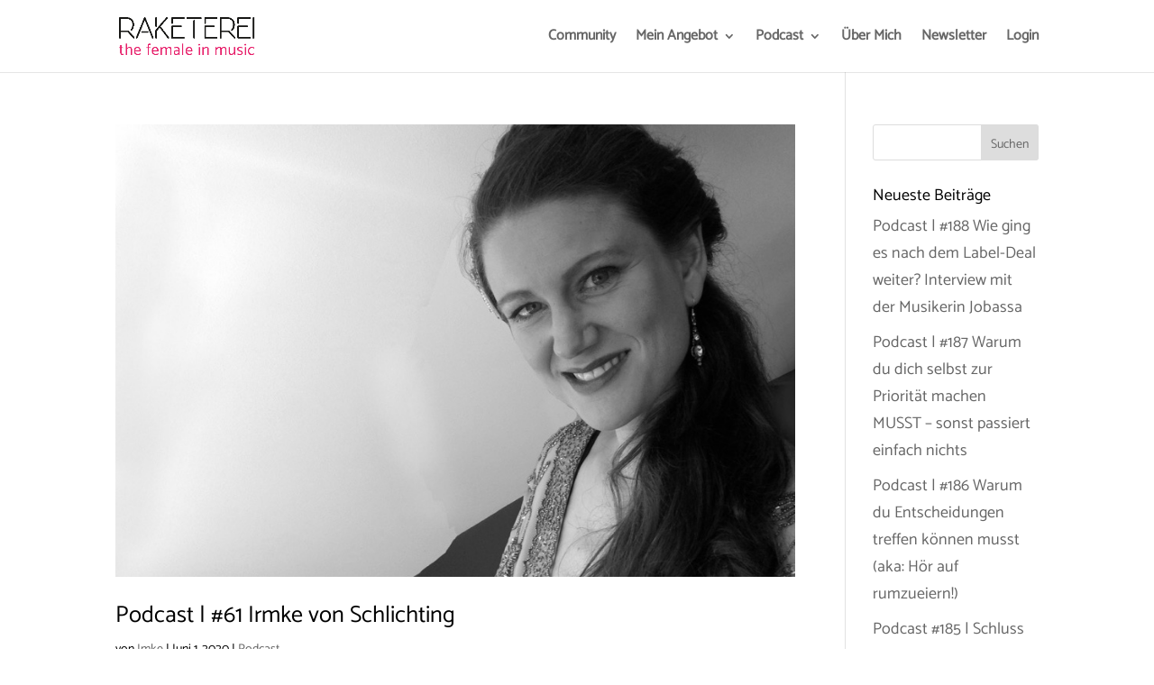

--- FILE ---
content_type: text/html; charset=UTF-8
request_url: https://www.raketerei.com/tag/ueber-den-wolken/
body_size: 50290
content:
<!DOCTYPE html><html lang="de"><head><meta charset="UTF-8" /><meta http-equiv="X-UA-Compatible" content="IE=edge"><link rel="pingback" href="https://www.raketerei.com/xmlrpc.php" /> <script defer src="[data-uri]"></script> <script defer src="[data-uri]"></script> <title>Über den Wolken  - RAKETEREI</title><style type="text/css" id="tcb-style-base-post-3043"  onLoad="typeof window.lightspeedOptimizeStylesheet === 'function' && window.lightspeedOptimizeStylesheet()" class="tcb-lightspeed-style">.thrv-page-section{position:relative;box-sizing:border-box !important;}.thrv-page-section .tve-page-section-out{position:absolute;width:100%;height:100%;left:0px;top:0px;box-sizing:border-box;transition:box-shadow 0.5s ease;overflow:hidden;}.thrv-page-section .tve-page-section-in{box-sizing:border-box;margin-right:auto;margin-left:auto;position:relative;z-index:1;min-height:40px;}.thrv-page-section.tcb-window-width .tve-page-section-in{padding-left:0px;padding-right:0px;}.tve-page-section-in > .thrv_wrapper:first-child{margin-top:0px;}.tve-page-section-in > .thrv_wrapper:last-child{margin-bottom:0px;}.thrv_wrapper .tve-content-box-background{position:absolute;width:100%;left:0px;top:0px;overflow:hidden;background-clip:padding-box;height:100% !important;}.thrv_wrapper.thrv-content-box{box-sizing:border-box;position:relative;min-height:10px;}.thrv_wrapper.thrv-content-box div:not(.thrv_icon):not(.ui-resizable-handle):not(.tve-auxiliary-icon-element){box-sizing:border-box;}.tve-cb{display:inline-block;vertical-align:middle;clear:both;overflow:visible;width:100%;z-index:1;position:relative;min-height:10px;}.thrv-button{max-width:100%;margin-left:auto;margin-right:auto;display:table !important;}.thrv-button.thrv_wrapper{padding:0px;}a.tcb-button-link{background-color:rgb(26,188,156);padding:12px 15px;font-size:18px;box-sizing:border-box;display:inline-flex;align-items:center;overflow:hidden;width:100%;text-align:center;line-height:1.2em;}a.tcb-button-link:hover{background-color:rgb(21,162,136);}.thrv-button a.tcb-button-link{color:rgb(255,255,255);text-decoration:none !important;}a.tcb-button-link > span::before{position:absolute;content:"";display:none;top:-100px;bottom:-100px;width:1px;left:10px;background-color:rgb(0,121,0);}span.tcb-button-texts{color:inherit;display:block;flex:1 1 0%;position:relative;}span.tcb-button-texts > span{display:block;padding:0px;}.thrv_wrapper.thrv-divider{padding-top:20px;padding-bottom:20px;margin:0px;}.thrv_wrapper.thrv-divider hr{margin:0px;}.tve_sep-1{min-width:10px;border-bottom-style:solid !important;border-top-width:0px !important;border-left-width:0px !important;border-right-width:0px !important;}.tve_image_caption{position:relative;}.tve_image_caption:not(.tcb-mm-image.tve-tab-image){height:auto !important;}.tve_image_caption .tve_image{max-width:100%;width:100%;}.tcb-style-wrap strong{font-weight:var(--g-bold-weight,bold);}.thrv_text_element{overflow-wrap:break-word;}:not(#_s) .tcb-window-width{width:100vw;margin-left:calc(50% - 50vw) !important;}.tcb-clear::after{display:block;height:0px;content:"";}.tve_ea_thrive_animation{opacity:0;}.tve_ea_thrive_animation.tve_anim_start{opacity:1;transition:all 0.5s ease-out;}.tve_ea_thrive_animation.tve_anim_sweep_to_right{opacity:1;visibility:visible !important;}.tve_ea_thrive_animation.tve_anim_sweep_to_right > .tcb-button-link{position:relative;}.tve_ea_thrive_animation.tve_anim_sweep_to_right > .tcb-button-link > span{position:relative;z-index:1;}.tve_ea_thrive_animation.tve_anim_sweep_to_right > .tcb-button-link::before{content:"";position:absolute;top:0px;right:0px;bottom:0px;left:0px;}.tve_ea_thrive_animation.tve_anim_sweep_to_right > .tcb-button-link::after{visibility:visible;content:"";position:absolute;top:0px;right:0px;bottom:0px;left:0px;border-top-left-radius:0px;border-top-right-radius:0px;border-bottom-right-radius:0px;border-bottom-left-radius:0px;transform:scaleX(0);transform-origin:0px 50%;transition-property:transform;transition-duration:0.3s;transition-timing-function:ease-out;}.tve_ea_thrive_animation.tve_anim_sweep_to_right.tve_anim_start > .tcb-button-link::after,.tve_ea_thrive_animation.tve_anim_sweep_to_right:hover > .tcb-button-link::after{transform:scaleX(1) !important;}.tcb-flex-row{display:flex;flex-flow:row nowrap;align-items:stretch;justify-content:space-between;margin-top:0px;margin-left:-15px;padding-bottom:15px;padding-top:15px;}.tcb-flex-col{flex:1 1 auto;padding-top:0px;padding-left:15px;}.tcb-flex-row .tcb-flex-col{box-sizing:border-box;}.tcb--cols--3:not(.tcb-resized) > .tcb-flex-col{max-width:33.3333333333%;}.tcb-col{height:100%;display:flex;flex-direction:column;position:relative;}.tcb-flex-row .tcb-col{box-sizing:border-box;}html{text-rendering:auto !important;}html body{text-rendering:auto !important;}.thrv_wrapper{margin-top:20px;margin-bottom:20px;padding:1px;}.thrv_wrapper div{box-sizing:content-box;}.thrv_wrapper.tve-elem-default-pad{padding:20px;}.thrv_wrapper.thrv_text_element,.thrv_wrapper.thrv-page-section,.thrv_wrapper.thrv_symbol{margin:0px;}.thrv_wrapper.thrv-columns{margin-top:10px;margin-bottom:10px;padding:0px;}.thrv_wrapper.tcb-window-width{position:relative;max-width:none !important;}.tve_shortcode_editor h1{padding:0px;}p{font-size:1em;}.tve_image{border-top-left-radius:0px;border-top-right-radius:0px;border-bottom-right-radius:0px;border-bottom-left-radius:0px;box-shadow:none;}div .tve_image_caption{padding:0px;max-width:100% !important;box-sizing:border-box !important;}.tve_image_caption .tve_image_frame{display:block;max-width:100%;position:relative;overflow:hidden;}.tve_image_caption .tve_image{display:block;padding:0px;height:auto;}.tve_image_caption .wp-caption-text{margin:0px;font-size:14px;color:dimgray;padding:5px 0px 0px;max-width:100%;}:not(#_s):not(#_s) .tcb-conditional-display-placeholder{position:relative;min-height:var(--tcb-container-height-d,100px) !important;}:not(#_s):not(#_s) .tcb-conditional-display-placeholder.thrv-page-section{box-sizing:border-box;margin:0px;}:not(#_s):not(#_s) .tcb-conditional-display-placeholder.thrv-content-box{box-sizing:border-box;}:not(#_s):not(#_s) .tcb-conditional-display-placeholder .tve-page-section-out,:not(#_s):not(#_s) .tcb-conditional-display-placeholder .tve-content-box-background{box-sizing:border-box;position:absolute;width:100%;height:100%;left:0px;top:0px;overflow:hidden;}.tve_flt .tve_sep{border:none;margin:0px !important;max-width:100% !important;}.tve_flt .thrv_wrapper > .tve_sep{width:100%;background-color:transparent;}.thrv_wrapper.thrv_contentbox_shortcode{position:relative;}@media (max-width:1023px){:not(#_s):not(#_s) .tcb-conditional-display-placeholder{min-height:var(--tcb-container-height-t) !important;}}@media (max-width:767px){html{overflow-x:hidden !important;}html,body{max-width:100vw !important;}.tcb-flex-row{flex-direction:column;}.thrv_wrapper > .tcb-flex-row:not(.v-2) > .tcb-flex-col{width:100%;max-width:100% !important;flex:0 0 auto !important;}:not(#_s):not(#_s) .tcb-conditional-display-placeholder{min-height:var(--tcb-container-height-m) !important;}}@media (max-width:1023px) and (min-width:768px){.tcb-flex-row:not(.tcb--cols--2):not(.tcb-medium-no-wrap){flex-wrap:wrap;}.tcb-flex-row:not(.tcb--cols--2):not(.tcb-medium-no-wrap) > .tcb-flex-col{flex:1 0 250px;max-width:100% !important;}}@media not all,not all{.tcb-flex-col{width:100%;}.tcb-col{display:block;}}@media screen and (max-device-width:480px){body{}}</style><style id="et-divi-userfonts">@font-face { font-family: "Catamaran"; font-display: swap;  src: url("https://www.raketerei.com/wp-content/uploads/et-fonts/Catamaran-VariableFont_wght.ttf") format("truetype"); }</style><meta name="robots" content="index, follow, max-snippet:-1, max-image-preview:large, max-video-preview:-1"><link rel="canonical" href="https://www.raketerei.com/tag/ueber-den-wolken/"><meta property="og:url" content="https://www.raketerei.com/tag/ueber-den-wolken/"><meta property="og:site_name" content="RAKETEREI"><meta property="og:locale" content="de_DE"><meta property="og:type" content="object"><meta property="og:title" content="Über den Wolken  - RAKETEREI"><meta property="fb:pages" content=""><meta property="fb:admins" content=""><meta property="fb:app_id" content=""><meta name="twitter:card" content="summary"><meta name="twitter:site" content=""><meta name="twitter:creator" content=""><meta name="twitter:title" content="Über den Wolken  - RAKETEREI"><link rel='dns-prefetch' href='//www.raketerei.com' /><link rel="alternate" type="application/rss+xml" title="RAKETEREI &raquo; Feed" href="https://www.raketerei.com/feed/" /><link rel="alternate" type="application/rss+xml" title="RAKETEREI &raquo; Kommentar-Feed" href="https://www.raketerei.com/comments/feed/" /><link rel="alternate" type="application/rss+xml" title="RAKETEREI &raquo; Über den Wolken Schlagwort-Feed" href="https://www.raketerei.com/tag/ueber-den-wolken/feed/" /><meta content="Divi Child v.1.0.0" name="generator"/><link rel='stylesheet' id='sbi_styles-css' href='https://www.raketerei.com/wp-content/plugins/instagram-feed/css/sbi-styles.min.css?ver=6.10.0' type='text/css' media='all' /><style id='cf-frontend-style-inline-css' type='text/css'>@font-face {
	font-family: 'Catamaran Light';
	font-weight: 400;
	font-display: auto;
	src: url('https://www.raketerei.com/wp-content/uploads/2019/10/Catamaran-Light.ttf') format('truetype');
}
@font-face {
	font-family: 'Abys Regular';
	font-weight: 400;
	font-display: auto;
	src: url('https://www.raketerei.com/wp-content/uploads/2020/11/Abys-Regular.otf') format('OpenType');
}</style><link rel='stylesheet' id='wp-block-library-css' href='https://www.raketerei.com/wp-includes/css/dist/block-library/style.min.css?ver=6.5.7' type='text/css' media='all' /><style id='wp-block-library-theme-inline-css' type='text/css'>.wp-block-audio figcaption{color:#555;font-size:13px;text-align:center}.is-dark-theme .wp-block-audio figcaption{color:#ffffffa6}.wp-block-audio{margin:0 0 1em}.wp-block-code{border:1px solid #ccc;border-radius:4px;font-family:Menlo,Consolas,monaco,monospace;padding:.8em 1em}.wp-block-embed figcaption{color:#555;font-size:13px;text-align:center}.is-dark-theme .wp-block-embed figcaption{color:#ffffffa6}.wp-block-embed{margin:0 0 1em}.blocks-gallery-caption{color:#555;font-size:13px;text-align:center}.is-dark-theme .blocks-gallery-caption{color:#ffffffa6}.wp-block-image figcaption{color:#555;font-size:13px;text-align:center}.is-dark-theme .wp-block-image figcaption{color:#ffffffa6}.wp-block-image{margin:0 0 1em}.wp-block-pullquote{border-bottom:4px solid;border-top:4px solid;color:currentColor;margin-bottom:1.75em}.wp-block-pullquote cite,.wp-block-pullquote footer,.wp-block-pullquote__citation{color:currentColor;font-size:.8125em;font-style:normal;text-transform:uppercase}.wp-block-quote{border-left:.25em solid;margin:0 0 1.75em;padding-left:1em}.wp-block-quote cite,.wp-block-quote footer{color:currentColor;font-size:.8125em;font-style:normal;position:relative}.wp-block-quote.has-text-align-right{border-left:none;border-right:.25em solid;padding-left:0;padding-right:1em}.wp-block-quote.has-text-align-center{border:none;padding-left:0}.wp-block-quote.is-large,.wp-block-quote.is-style-large,.wp-block-quote.is-style-plain{border:none}.wp-block-search .wp-block-search__label{font-weight:700}.wp-block-search__button{border:1px solid #ccc;padding:.375em .625em}:where(.wp-block-group.has-background){padding:1.25em 2.375em}.wp-block-separator.has-css-opacity{opacity:.4}.wp-block-separator{border:none;border-bottom:2px solid;margin-left:auto;margin-right:auto}.wp-block-separator.has-alpha-channel-opacity{opacity:1}.wp-block-separator:not(.is-style-wide):not(.is-style-dots){width:100px}.wp-block-separator.has-background:not(.is-style-dots){border-bottom:none;height:1px}.wp-block-separator.has-background:not(.is-style-wide):not(.is-style-dots){height:2px}.wp-block-table{margin:0 0 1em}.wp-block-table td,.wp-block-table th{word-break:normal}.wp-block-table figcaption{color:#555;font-size:13px;text-align:center}.is-dark-theme .wp-block-table figcaption{color:#ffffffa6}.wp-block-video figcaption{color:#555;font-size:13px;text-align:center}.is-dark-theme .wp-block-video figcaption{color:#ffffffa6}.wp-block-video{margin:0 0 1em}.wp-block-template-part.has-background{margin-bottom:0;margin-top:0;padding:1.25em 2.375em}</style><style id='wpseopress-local-business-style-inline-css' type='text/css'>span.wp-block-wpseopress-local-business-field{margin-right:8px}</style><style id='wpseopress-table-of-contents-style-inline-css' type='text/css'>.wp-block-wpseopress-table-of-contents li.active>a{font-weight:bold}</style><style id='global-styles-inline-css' type='text/css'>body{--wp--preset--color--black: #000000;--wp--preset--color--cyan-bluish-gray: #abb8c3;--wp--preset--color--white: #ffffff;--wp--preset--color--pale-pink: #f78da7;--wp--preset--color--vivid-red: #cf2e2e;--wp--preset--color--luminous-vivid-orange: #ff6900;--wp--preset--color--luminous-vivid-amber: #fcb900;--wp--preset--color--light-green-cyan: #7bdcb5;--wp--preset--color--vivid-green-cyan: #00d084;--wp--preset--color--pale-cyan-blue: #8ed1fc;--wp--preset--color--vivid-cyan-blue: #0693e3;--wp--preset--color--vivid-purple: #9b51e0;--wp--preset--gradient--vivid-cyan-blue-to-vivid-purple: linear-gradient(135deg,rgba(6,147,227,1) 0%,rgb(155,81,224) 100%);--wp--preset--gradient--light-green-cyan-to-vivid-green-cyan: linear-gradient(135deg,rgb(122,220,180) 0%,rgb(0,208,130) 100%);--wp--preset--gradient--luminous-vivid-amber-to-luminous-vivid-orange: linear-gradient(135deg,rgba(252,185,0,1) 0%,rgba(255,105,0,1) 100%);--wp--preset--gradient--luminous-vivid-orange-to-vivid-red: linear-gradient(135deg,rgba(255,105,0,1) 0%,rgb(207,46,46) 100%);--wp--preset--gradient--very-light-gray-to-cyan-bluish-gray: linear-gradient(135deg,rgb(238,238,238) 0%,rgb(169,184,195) 100%);--wp--preset--gradient--cool-to-warm-spectrum: linear-gradient(135deg,rgb(74,234,220) 0%,rgb(151,120,209) 20%,rgb(207,42,186) 40%,rgb(238,44,130) 60%,rgb(251,105,98) 80%,rgb(254,248,76) 100%);--wp--preset--gradient--blush-light-purple: linear-gradient(135deg,rgb(255,206,236) 0%,rgb(152,150,240) 100%);--wp--preset--gradient--blush-bordeaux: linear-gradient(135deg,rgb(254,205,165) 0%,rgb(254,45,45) 50%,rgb(107,0,62) 100%);--wp--preset--gradient--luminous-dusk: linear-gradient(135deg,rgb(255,203,112) 0%,rgb(199,81,192) 50%,rgb(65,88,208) 100%);--wp--preset--gradient--pale-ocean: linear-gradient(135deg,rgb(255,245,203) 0%,rgb(182,227,212) 50%,rgb(51,167,181) 100%);--wp--preset--gradient--electric-grass: linear-gradient(135deg,rgb(202,248,128) 0%,rgb(113,206,126) 100%);--wp--preset--gradient--midnight: linear-gradient(135deg,rgb(2,3,129) 0%,rgb(40,116,252) 100%);--wp--preset--font-size--small: 13px;--wp--preset--font-size--medium: 20px;--wp--preset--font-size--large: 36px;--wp--preset--font-size--x-large: 42px;--wp--preset--spacing--20: 0.44rem;--wp--preset--spacing--30: 0.67rem;--wp--preset--spacing--40: 1rem;--wp--preset--spacing--50: 1.5rem;--wp--preset--spacing--60: 2.25rem;--wp--preset--spacing--70: 3.38rem;--wp--preset--spacing--80: 5.06rem;--wp--preset--shadow--natural: 6px 6px 9px rgba(0, 0, 0, 0.2);--wp--preset--shadow--deep: 12px 12px 50px rgba(0, 0, 0, 0.4);--wp--preset--shadow--sharp: 6px 6px 0px rgba(0, 0, 0, 0.2);--wp--preset--shadow--outlined: 6px 6px 0px -3px rgba(255, 255, 255, 1), 6px 6px rgba(0, 0, 0, 1);--wp--preset--shadow--crisp: 6px 6px 0px rgba(0, 0, 0, 1);}body { margin: 0;--wp--style--global--content-size: 823px;--wp--style--global--wide-size: 1080px; }.wp-site-blocks > .alignleft { float: left; margin-right: 2em; }.wp-site-blocks > .alignright { float: right; margin-left: 2em; }.wp-site-blocks > .aligncenter { justify-content: center; margin-left: auto; margin-right: auto; }:where(.is-layout-flex){gap: 0.5em;}:where(.is-layout-grid){gap: 0.5em;}body .is-layout-flow > .alignleft{float: left;margin-inline-start: 0;margin-inline-end: 2em;}body .is-layout-flow > .alignright{float: right;margin-inline-start: 2em;margin-inline-end: 0;}body .is-layout-flow > .aligncenter{margin-left: auto !important;margin-right: auto !important;}body .is-layout-constrained > .alignleft{float: left;margin-inline-start: 0;margin-inline-end: 2em;}body .is-layout-constrained > .alignright{float: right;margin-inline-start: 2em;margin-inline-end: 0;}body .is-layout-constrained > .aligncenter{margin-left: auto !important;margin-right: auto !important;}body .is-layout-constrained > :where(:not(.alignleft):not(.alignright):not(.alignfull)){max-width: var(--wp--style--global--content-size);margin-left: auto !important;margin-right: auto !important;}body .is-layout-constrained > .alignwide{max-width: var(--wp--style--global--wide-size);}body .is-layout-flex{display: flex;}body .is-layout-flex{flex-wrap: wrap;align-items: center;}body .is-layout-flex > *{margin: 0;}body .is-layout-grid{display: grid;}body .is-layout-grid > *{margin: 0;}body{padding-top: 0px;padding-right: 0px;padding-bottom: 0px;padding-left: 0px;}.wp-element-button, .wp-block-button__link{background-color: #32373c;border-width: 0;color: #fff;font-family: inherit;font-size: inherit;line-height: inherit;padding: calc(0.667em + 2px) calc(1.333em + 2px);text-decoration: none;}.has-black-color{color: var(--wp--preset--color--black) !important;}.has-cyan-bluish-gray-color{color: var(--wp--preset--color--cyan-bluish-gray) !important;}.has-white-color{color: var(--wp--preset--color--white) !important;}.has-pale-pink-color{color: var(--wp--preset--color--pale-pink) !important;}.has-vivid-red-color{color: var(--wp--preset--color--vivid-red) !important;}.has-luminous-vivid-orange-color{color: var(--wp--preset--color--luminous-vivid-orange) !important;}.has-luminous-vivid-amber-color{color: var(--wp--preset--color--luminous-vivid-amber) !important;}.has-light-green-cyan-color{color: var(--wp--preset--color--light-green-cyan) !important;}.has-vivid-green-cyan-color{color: var(--wp--preset--color--vivid-green-cyan) !important;}.has-pale-cyan-blue-color{color: var(--wp--preset--color--pale-cyan-blue) !important;}.has-vivid-cyan-blue-color{color: var(--wp--preset--color--vivid-cyan-blue) !important;}.has-vivid-purple-color{color: var(--wp--preset--color--vivid-purple) !important;}.has-black-background-color{background-color: var(--wp--preset--color--black) !important;}.has-cyan-bluish-gray-background-color{background-color: var(--wp--preset--color--cyan-bluish-gray) !important;}.has-white-background-color{background-color: var(--wp--preset--color--white) !important;}.has-pale-pink-background-color{background-color: var(--wp--preset--color--pale-pink) !important;}.has-vivid-red-background-color{background-color: var(--wp--preset--color--vivid-red) !important;}.has-luminous-vivid-orange-background-color{background-color: var(--wp--preset--color--luminous-vivid-orange) !important;}.has-luminous-vivid-amber-background-color{background-color: var(--wp--preset--color--luminous-vivid-amber) !important;}.has-light-green-cyan-background-color{background-color: var(--wp--preset--color--light-green-cyan) !important;}.has-vivid-green-cyan-background-color{background-color: var(--wp--preset--color--vivid-green-cyan) !important;}.has-pale-cyan-blue-background-color{background-color: var(--wp--preset--color--pale-cyan-blue) !important;}.has-vivid-cyan-blue-background-color{background-color: var(--wp--preset--color--vivid-cyan-blue) !important;}.has-vivid-purple-background-color{background-color: var(--wp--preset--color--vivid-purple) !important;}.has-black-border-color{border-color: var(--wp--preset--color--black) !important;}.has-cyan-bluish-gray-border-color{border-color: var(--wp--preset--color--cyan-bluish-gray) !important;}.has-white-border-color{border-color: var(--wp--preset--color--white) !important;}.has-pale-pink-border-color{border-color: var(--wp--preset--color--pale-pink) !important;}.has-vivid-red-border-color{border-color: var(--wp--preset--color--vivid-red) !important;}.has-luminous-vivid-orange-border-color{border-color: var(--wp--preset--color--luminous-vivid-orange) !important;}.has-luminous-vivid-amber-border-color{border-color: var(--wp--preset--color--luminous-vivid-amber) !important;}.has-light-green-cyan-border-color{border-color: var(--wp--preset--color--light-green-cyan) !important;}.has-vivid-green-cyan-border-color{border-color: var(--wp--preset--color--vivid-green-cyan) !important;}.has-pale-cyan-blue-border-color{border-color: var(--wp--preset--color--pale-cyan-blue) !important;}.has-vivid-cyan-blue-border-color{border-color: var(--wp--preset--color--vivid-cyan-blue) !important;}.has-vivid-purple-border-color{border-color: var(--wp--preset--color--vivid-purple) !important;}.has-vivid-cyan-blue-to-vivid-purple-gradient-background{background: var(--wp--preset--gradient--vivid-cyan-blue-to-vivid-purple) !important;}.has-light-green-cyan-to-vivid-green-cyan-gradient-background{background: var(--wp--preset--gradient--light-green-cyan-to-vivid-green-cyan) !important;}.has-luminous-vivid-amber-to-luminous-vivid-orange-gradient-background{background: var(--wp--preset--gradient--luminous-vivid-amber-to-luminous-vivid-orange) !important;}.has-luminous-vivid-orange-to-vivid-red-gradient-background{background: var(--wp--preset--gradient--luminous-vivid-orange-to-vivid-red) !important;}.has-very-light-gray-to-cyan-bluish-gray-gradient-background{background: var(--wp--preset--gradient--very-light-gray-to-cyan-bluish-gray) !important;}.has-cool-to-warm-spectrum-gradient-background{background: var(--wp--preset--gradient--cool-to-warm-spectrum) !important;}.has-blush-light-purple-gradient-background{background: var(--wp--preset--gradient--blush-light-purple) !important;}.has-blush-bordeaux-gradient-background{background: var(--wp--preset--gradient--blush-bordeaux) !important;}.has-luminous-dusk-gradient-background{background: var(--wp--preset--gradient--luminous-dusk) !important;}.has-pale-ocean-gradient-background{background: var(--wp--preset--gradient--pale-ocean) !important;}.has-electric-grass-gradient-background{background: var(--wp--preset--gradient--electric-grass) !important;}.has-midnight-gradient-background{background: var(--wp--preset--gradient--midnight) !important;}.has-small-font-size{font-size: var(--wp--preset--font-size--small) !important;}.has-medium-font-size{font-size: var(--wp--preset--font-size--medium) !important;}.has-large-font-size{font-size: var(--wp--preset--font-size--large) !important;}.has-x-large-font-size{font-size: var(--wp--preset--font-size--x-large) !important;}
.wp-block-navigation a:where(:not(.wp-element-button)){color: inherit;}
:where(.wp-block-post-template.is-layout-flex){gap: 1.25em;}:where(.wp-block-post-template.is-layout-grid){gap: 1.25em;}
:where(.wp-block-columns.is-layout-flex){gap: 2em;}:where(.wp-block-columns.is-layout-grid){gap: 2em;}
.wp-block-pullquote{font-size: 1.5em;line-height: 1.6;}</style><style id='divi-style-parent-inline-inline-css' type='text/css'>/*!
Theme Name: Divi
Theme URI: http://www.elegantthemes.com/gallery/divi/
Version: 4.27.5
Description: Smart. Flexible. Beautiful. Divi is the most powerful theme in our collection.
Author: Elegant Themes
Author URI: http://www.elegantthemes.com
License: GNU General Public License v2
License URI: http://www.gnu.org/licenses/gpl-2.0.html
*/

a,abbr,acronym,address,applet,b,big,blockquote,body,center,cite,code,dd,del,dfn,div,dl,dt,em,fieldset,font,form,h1,h2,h3,h4,h5,h6,html,i,iframe,img,ins,kbd,label,legend,li,object,ol,p,pre,q,s,samp,small,span,strike,strong,sub,sup,tt,u,ul,var{margin:0;padding:0;border:0;outline:0;font-size:100%;-ms-text-size-adjust:100%;-webkit-text-size-adjust:100%;vertical-align:baseline;background:transparent}body{line-height:1}ol,ul{list-style:none}blockquote,q{quotes:none}blockquote:after,blockquote:before,q:after,q:before{content:"";content:none}blockquote{margin:20px 0 30px;border-left:5px solid;padding-left:20px}:focus{outline:0}del{text-decoration:line-through}pre{overflow:auto;padding:10px}figure{margin:0}table{border-collapse:collapse;border-spacing:0}article,aside,footer,header,hgroup,nav,section{display:block}body{font-family:Open Sans,Arial,sans-serif;font-size:14px;color:#666;background-color:#fff;line-height:1.7em;font-weight:500;-webkit-font-smoothing:antialiased;-moz-osx-font-smoothing:grayscale}body.page-template-page-template-blank-php #page-container{padding-top:0!important}body.et_cover_background{background-size:cover!important;background-position:top!important;background-repeat:no-repeat!important;background-attachment:fixed}a{color:#2ea3f2}a,a:hover{text-decoration:none}p{padding-bottom:1em}p:not(.has-background):last-of-type{padding-bottom:0}p.et_normal_padding{padding-bottom:1em}strong{font-weight:700}cite,em,i{font-style:italic}code,pre{font-family:Courier New,monospace;margin-bottom:10px}ins{text-decoration:none}sub,sup{height:0;line-height:1;position:relative;vertical-align:baseline}sup{bottom:.8em}sub{top:.3em}dl{margin:0 0 1.5em}dl dt{font-weight:700}dd{margin-left:1.5em}blockquote p{padding-bottom:0}embed,iframe,object,video{max-width:100%}h1,h2,h3,h4,h5,h6{color:#333;padding-bottom:10px;line-height:1em;font-weight:500}h1 a,h2 a,h3 a,h4 a,h5 a,h6 a{color:inherit}h1{font-size:30px}h2{font-size:26px}h3{font-size:22px}h4{font-size:18px}h5{font-size:16px}h6{font-size:14px}input{-webkit-appearance:none}input[type=checkbox]{-webkit-appearance:checkbox}input[type=radio]{-webkit-appearance:radio}input.text,input.title,input[type=email],input[type=password],input[type=tel],input[type=text],select,textarea{background-color:#fff;border:1px solid #bbb;padding:2px;color:#4e4e4e}input.text:focus,input.title:focus,input[type=text]:focus,select:focus,textarea:focus{border-color:#2d3940;color:#3e3e3e}input.text,input.title,input[type=text],select,textarea{margin:0}textarea{padding:4px}button,input,select,textarea{font-family:inherit}img{max-width:100%;height:auto}.clear{clear:both}br.clear{margin:0;padding:0}.pagination{clear:both}#et_search_icon:hover,.et-social-icon a:hover,.et_password_protected_form .et_submit_button,.form-submit .et_pb_buttontton.alt.disabled,.nav-single a,.posted_in a{color:#2ea3f2}.et-search-form,blockquote{border-color:#2ea3f2}#main-content{background-color:#fff}.container{width:80%;max-width:1080px;margin:auto;position:relative}body:not(.et-tb) #main-content .container,body:not(.et-tb-has-header) #main-content .container{padding-top:58px}.et_full_width_page #main-content .container:before{display:none}.main_title{margin-bottom:20px}.et_password_protected_form .et_submit_button:hover,.form-submit .et_pb_button:hover{background:rgba(0,0,0,.05)}.et_button_icon_visible .et_pb_button{padding-right:2em;padding-left:.7em}.et_button_icon_visible .et_pb_button:after{opacity:1;margin-left:0}.et_button_left .et_pb_button:hover:after{left:.15em}.et_button_left .et_pb_button:after{margin-left:0;left:1em}.et_button_icon_visible.et_button_left .et_pb_button,.et_button_left .et_pb_button:hover,.et_button_left .et_pb_module .et_pb_button:hover{padding-left:2em;padding-right:.7em}.et_button_icon_visible.et_button_left .et_pb_button:after,.et_button_left .et_pb_button:hover:after{left:.15em}.et_password_protected_form .et_submit_button:hover,.form-submit .et_pb_button:hover{padding:.3em 1em}.et_button_no_icon .et_pb_button:after{display:none}.et_button_no_icon.et_button_icon_visible.et_button_left .et_pb_button,.et_button_no_icon.et_button_left .et_pb_button:hover,.et_button_no_icon .et_pb_button,.et_button_no_icon .et_pb_button:hover{padding:.3em 1em!important}.et_button_custom_icon .et_pb_button:after{line-height:1.7em}.et_button_custom_icon.et_button_icon_visible .et_pb_button:after,.et_button_custom_icon .et_pb_button:hover:after{margin-left:.3em}#left-area .post_format-post-format-gallery .wp-block-gallery:first-of-type{padding:0;margin-bottom:-16px}.entry-content table:not(.variations){border:1px solid #eee;margin:0 0 15px;text-align:left;width:100%}.entry-content thead th,.entry-content tr th{color:#555;font-weight:700;padding:9px 24px}.entry-content tr td{border-top:1px solid #eee;padding:6px 24px}#left-area ul,.entry-content ul,.et-l--body ul,.et-l--footer ul,.et-l--header ul{list-style-type:disc;padding:0 0 23px 1em;line-height:26px}#left-area ol,.entry-content ol,.et-l--body ol,.et-l--footer ol,.et-l--header ol{list-style-type:decimal;list-style-position:inside;padding:0 0 23px;line-height:26px}#left-area ul li ul,.entry-content ul li ol{padding:2px 0 2px 20px}#left-area ol li ul,.entry-content ol li ol,.et-l--body ol li ol,.et-l--footer ol li ol,.et-l--header ol li ol{padding:2px 0 2px 35px}#left-area ul.wp-block-gallery{display:-webkit-box;display:-ms-flexbox;display:flex;-ms-flex-wrap:wrap;flex-wrap:wrap;list-style-type:none;padding:0}#left-area ul.products{padding:0!important;line-height:1.7!important;list-style:none!important}.gallery-item a{display:block}.gallery-caption,.gallery-item a{width:90%}#wpadminbar{z-index:100001}#left-area .post-meta{font-size:14px;padding-bottom:15px}#left-area .post-meta a{text-decoration:none;color:#666}#left-area .et_featured_image{padding-bottom:7px}.single .post{padding-bottom:25px}body.single .et_audio_content{margin-bottom:-6px}.nav-single a{text-decoration:none;color:#2ea3f2;font-size:14px;font-weight:400}.nav-previous{float:left}.nav-next{float:right}.et_password_protected_form p input{background-color:#eee;border:none!important;width:100%!important;border-radius:0!important;font-size:14px;color:#999!important;padding:16px!important;-webkit-box-sizing:border-box;box-sizing:border-box}.et_password_protected_form label{display:none}.et_password_protected_form .et_submit_button{font-family:inherit;display:block;float:right;margin:8px auto 0;cursor:pointer}.post-password-required p.nocomments.container{max-width:100%}.post-password-required p.nocomments.container:before{display:none}.aligncenter,div.post .new-post .aligncenter{display:block;margin-left:auto;margin-right:auto}.wp-caption{border:1px solid #ddd;text-align:center;background-color:#f3f3f3;margin-bottom:10px;max-width:96%;padding:8px}.wp-caption.alignleft{margin:0 30px 20px 0}.wp-caption.alignright{margin:0 0 20px 30px}.wp-caption img{margin:0;padding:0;border:0}.wp-caption p.wp-caption-text{font-size:12px;padding:0 4px 5px;margin:0}.alignright{float:right}.alignleft{float:left}img.alignleft{display:inline;float:left;margin-right:15px}img.alignright{display:inline;float:right;margin-left:15px}.page.et_pb_pagebuilder_layout #main-content{background-color:transparent}body #main-content .et_builder_inner_content>h1,body #main-content .et_builder_inner_content>h2,body #main-content .et_builder_inner_content>h3,body #main-content .et_builder_inner_content>h4,body #main-content .et_builder_inner_content>h5,body #main-content .et_builder_inner_content>h6{line-height:1.4em}body #main-content .et_builder_inner_content>p{line-height:1.7em}.wp-block-pullquote{margin:20px 0 30px}.wp-block-pullquote.has-background blockquote{border-left:none}.wp-block-group.has-background{padding:1.5em 1.5em .5em}@media (min-width:981px){#left-area{width:79.125%;padding-bottom:23px}#main-content .container:before{content:"";position:absolute;top:0;height:100%;width:1px;background-color:#e2e2e2}.et_full_width_page #left-area,.et_no_sidebar #left-area{float:none;width:100%!important}.et_full_width_page #left-area{padding-bottom:0}.et_no_sidebar #main-content .container:before{display:none}}@media (max-width:980px){#page-container{padding-top:80px}.et-tb #page-container,.et-tb-has-header #page-container{padding-top:0!important}#left-area,#sidebar{width:100%!important}#main-content .container:before{display:none!important}.et_full_width_page .et_gallery_item:nth-child(4n+1){clear:none}}@media print{#page-container{padding-top:0!important}}#wp-admin-bar-et-use-visual-builder a:before{font-family:ETmodules!important;content:"\e625";font-size:30px!important;width:28px;margin-top:-3px;color:#974df3!important}#wp-admin-bar-et-use-visual-builder:hover a:before{color:#fff!important}#wp-admin-bar-et-use-visual-builder:hover a,#wp-admin-bar-et-use-visual-builder a:hover{transition:background-color .5s ease;-webkit-transition:background-color .5s ease;-moz-transition:background-color .5s ease;background-color:#7e3bd0!important;color:#fff!important}* html .clearfix,:first-child+html .clearfix{zoom:1}.iphone .et_pb_section_video_bg video::-webkit-media-controls-start-playback-button{display:none!important;-webkit-appearance:none}.et_mobile_device .et_pb_section_parallax .et_pb_parallax_css{background-attachment:scroll}.et-social-facebook a.icon:before{content:"\e093"}.et-social-twitter a.icon:before{content:"\e094"}.et-social-google-plus a.icon:before{content:"\e096"}.et-social-instagram a.icon:before{content:"\e09a"}.et-social-rss a.icon:before{content:"\e09e"}.ai1ec-single-event:after{content:" ";display:table;clear:both}.evcal_event_details .evcal_evdata_cell .eventon_details_shading_bot.eventon_details_shading_bot{z-index:3}.wp-block-divi-layout{margin-bottom:1em}*{-webkit-box-sizing:border-box;box-sizing:border-box}#et-info-email:before,#et-info-phone:before,#et_search_icon:before,.comment-reply-link:after,.et-cart-info span:before,.et-pb-arrow-next:before,.et-pb-arrow-prev:before,.et-social-icon a:before,.et_audio_container .mejs-playpause-button button:before,.et_audio_container .mejs-volume-button button:before,.et_overlay:before,.et_password_protected_form .et_submit_button:after,.et_pb_button:after,.et_pb_contact_reset:after,.et_pb_contact_submit:after,.et_pb_font_icon:before,.et_pb_newsletter_button:after,.et_pb_pricing_table_button:after,.et_pb_promo_button:after,.et_pb_testimonial:before,.et_pb_toggle_title:before,.form-submit .et_pb_button:after,.mobile_menu_bar:before,a.et_pb_more_button:after{font-family:ETmodules!important;speak:none;font-style:normal;font-weight:400;-webkit-font-feature-settings:normal;font-feature-settings:normal;font-variant:normal;text-transform:none;line-height:1;-webkit-font-smoothing:antialiased;-moz-osx-font-smoothing:grayscale;text-shadow:0 0;direction:ltr}.et-pb-icon,.et_pb_custom_button_icon.et_pb_button:after,.et_pb_login .et_pb_custom_button_icon.et_pb_button:after,.et_pb_woo_custom_button_icon .button.et_pb_custom_button_icon.et_pb_button:after,.et_pb_woo_custom_button_icon .button.et_pb_custom_button_icon.et_pb_button:hover:after{content:attr(data-icon)}.et-pb-icon{font-family:ETmodules;speak:none;font-weight:400;-webkit-font-feature-settings:normal;font-feature-settings:normal;font-variant:normal;text-transform:none;line-height:1;-webkit-font-smoothing:antialiased;font-size:96px;font-style:normal;display:inline-block;-webkit-box-sizing:border-box;box-sizing:border-box;direction:ltr}#et-ajax-saving{display:none;-webkit-transition:background .3s,-webkit-box-shadow .3s;transition:background .3s,-webkit-box-shadow .3s;transition:background .3s,box-shadow .3s;transition:background .3s,box-shadow .3s,-webkit-box-shadow .3s;-webkit-box-shadow:rgba(0,139,219,.247059) 0 0 60px;box-shadow:0 0 60px rgba(0,139,219,.247059);position:fixed;top:50%;left:50%;width:50px;height:50px;background:#fff;border-radius:50px;margin:-25px 0 0 -25px;z-index:999999;text-align:center}#et-ajax-saving img{margin:9px}.et-safe-mode-indicator,.et-safe-mode-indicator:focus,.et-safe-mode-indicator:hover{-webkit-box-shadow:0 5px 10px rgba(41,196,169,.15);box-shadow:0 5px 10px rgba(41,196,169,.15);background:#29c4a9;color:#fff;font-size:14px;font-weight:600;padding:12px;line-height:16px;border-radius:3px;position:fixed;bottom:30px;right:30px;z-index:999999;text-decoration:none;font-family:Open Sans,sans-serif;-webkit-font-smoothing:antialiased;-moz-osx-font-smoothing:grayscale}.et_pb_button{font-size:20px;font-weight:500;padding:.3em 1em;line-height:1.7em!important;background-color:transparent;background-size:cover;background-position:50%;background-repeat:no-repeat;border:2px solid;border-radius:3px;-webkit-transition-duration:.2s;transition-duration:.2s;-webkit-transition-property:all!important;transition-property:all!important}.et_pb_button,.et_pb_button_inner{position:relative}.et_pb_button:hover,.et_pb_module .et_pb_button:hover{border:2px solid transparent;padding:.3em 2em .3em .7em}.et_pb_button:hover{background-color:hsla(0,0%,100%,.2)}.et_pb_bg_layout_light.et_pb_button:hover,.et_pb_bg_layout_light .et_pb_button:hover{background-color:rgba(0,0,0,.05)}.et_pb_button:after,.et_pb_button:before{font-size:32px;line-height:1em;content:"\35";opacity:0;position:absolute;margin-left:-1em;-webkit-transition:all .2s;transition:all .2s;text-transform:none;-webkit-font-feature-settings:"kern" off;font-feature-settings:"kern" off;font-variant:none;font-style:normal;font-weight:400;text-shadow:none}.et_pb_button.et_hover_enabled:hover:after,.et_pb_button.et_pb_hovered:hover:after{-webkit-transition:none!important;transition:none!important}.et_pb_button:before{display:none}.et_pb_button:hover:after{opacity:1;margin-left:0}.et_pb_column_1_3 h1,.et_pb_column_1_4 h1,.et_pb_column_1_5 h1,.et_pb_column_1_6 h1,.et_pb_column_2_5 h1{font-size:26px}.et_pb_column_1_3 h2,.et_pb_column_1_4 h2,.et_pb_column_1_5 h2,.et_pb_column_1_6 h2,.et_pb_column_2_5 h2{font-size:23px}.et_pb_column_1_3 h3,.et_pb_column_1_4 h3,.et_pb_column_1_5 h3,.et_pb_column_1_6 h3,.et_pb_column_2_5 h3{font-size:20px}.et_pb_column_1_3 h4,.et_pb_column_1_4 h4,.et_pb_column_1_5 h4,.et_pb_column_1_6 h4,.et_pb_column_2_5 h4{font-size:18px}.et_pb_column_1_3 h5,.et_pb_column_1_4 h5,.et_pb_column_1_5 h5,.et_pb_column_1_6 h5,.et_pb_column_2_5 h5{font-size:16px}.et_pb_column_1_3 h6,.et_pb_column_1_4 h6,.et_pb_column_1_5 h6,.et_pb_column_1_6 h6,.et_pb_column_2_5 h6{font-size:15px}.et_pb_bg_layout_dark,.et_pb_bg_layout_dark h1,.et_pb_bg_layout_dark h2,.et_pb_bg_layout_dark h3,.et_pb_bg_layout_dark h4,.et_pb_bg_layout_dark h5,.et_pb_bg_layout_dark h6{color:#fff!important}.et_pb_module.et_pb_text_align_left{text-align:left}.et_pb_module.et_pb_text_align_center{text-align:center}.et_pb_module.et_pb_text_align_right{text-align:right}.et_pb_module.et_pb_text_align_justified{text-align:justify}.clearfix:after{visibility:hidden;display:block;font-size:0;content:" ";clear:both;height:0}.et_pb_bg_layout_light .et_pb_more_button{color:#2ea3f2}.et_builder_inner_content{position:relative;z-index:1}header .et_builder_inner_content{z-index:2}.et_pb_css_mix_blend_mode_passthrough{mix-blend-mode:unset!important}.et_pb_image_container{margin:-20px -20px 29px}.et_pb_module_inner{position:relative}.et_hover_enabled_preview{z-index:2}.et_hover_enabled:hover{position:relative;z-index:2}.et_pb_all_tabs,.et_pb_module,.et_pb_posts_nav a,.et_pb_tab,.et_pb_with_background{position:relative;background-size:cover;background-position:50%;background-repeat:no-repeat}.et_pb_background_mask,.et_pb_background_pattern{bottom:0;left:0;position:absolute;right:0;top:0}.et_pb_background_mask{background-size:calc(100% + 2px) calc(100% + 2px);background-repeat:no-repeat;background-position:50%;overflow:hidden}.et_pb_background_pattern{background-position:0 0;background-repeat:repeat}.et_pb_with_border{position:relative;border:0 solid #333}.post-password-required .et_pb_row{padding:0;width:100%}.post-password-required .et_password_protected_form{min-height:0}body.et_pb_pagebuilder_layout.et_pb_show_title .post-password-required .et_password_protected_form h1,body:not(.et_pb_pagebuilder_layout) .post-password-required .et_password_protected_form h1{display:none}.et_pb_no_bg{padding:0!important}.et_overlay.et_pb_inline_icon:before,.et_pb_inline_icon:before{content:attr(data-icon)}.et_pb_more_button{color:inherit;text-shadow:none;text-decoration:none;display:inline-block;margin-top:20px}.et_parallax_bg_wrap{overflow:hidden;position:absolute;top:0;right:0;bottom:0;left:0}.et_parallax_bg{background-repeat:no-repeat;background-position:top;background-size:cover;position:absolute;bottom:0;left:0;width:100%;height:100%;display:block}.et_parallax_bg.et_parallax_bg__hover,.et_parallax_bg.et_parallax_bg_phone,.et_parallax_bg.et_parallax_bg_tablet,.et_parallax_gradient.et_parallax_gradient__hover,.et_parallax_gradient.et_parallax_gradient_phone,.et_parallax_gradient.et_parallax_gradient_tablet,.et_pb_section_parallax_hover:hover .et_parallax_bg:not(.et_parallax_bg__hover),.et_pb_section_parallax_hover:hover .et_parallax_gradient:not(.et_parallax_gradient__hover){display:none}.et_pb_section_parallax_hover:hover .et_parallax_bg.et_parallax_bg__hover,.et_pb_section_parallax_hover:hover .et_parallax_gradient.et_parallax_gradient__hover{display:block}.et_parallax_gradient{bottom:0;display:block;left:0;position:absolute;right:0;top:0}.et_pb_module.et_pb_section_parallax,.et_pb_posts_nav a.et_pb_section_parallax,.et_pb_tab.et_pb_section_parallax{position:relative}.et_pb_section_parallax .et_pb_parallax_css,.et_pb_slides .et_parallax_bg.et_pb_parallax_css{background-attachment:fixed}body.et-bfb .et_pb_section_parallax .et_pb_parallax_css,body.et-bfb .et_pb_slides .et_parallax_bg.et_pb_parallax_css{background-attachment:scroll;bottom:auto}.et_pb_section_parallax.et_pb_column .et_pb_module,.et_pb_section_parallax.et_pb_row .et_pb_column,.et_pb_section_parallax.et_pb_row .et_pb_module{z-index:9;position:relative}.et_pb_more_button:hover:after{opacity:1;margin-left:0}.et_pb_preload .et_pb_section_video_bg,.et_pb_preload>div{visibility:hidden}.et_pb_preload,.et_pb_section.et_pb_section_video.et_pb_preload{position:relative;background:#464646!important}.et_pb_preload:before{content:"";position:absolute;top:50%;left:50%;background:url(https://www.raketerei.com/wp-content/themes/Divi/includes/builder/styles/images/preloader.gif) no-repeat;border-radius:32px;width:32px;height:32px;margin:-16px 0 0 -16px}.box-shadow-overlay{position:absolute;top:0;left:0;width:100%;height:100%;z-index:10;pointer-events:none}.et_pb_section>.box-shadow-overlay~.et_pb_row{z-index:11}body.safari .section_has_divider{will-change:transform}.et_pb_row>.box-shadow-overlay{z-index:8}.has-box-shadow-overlay{position:relative}.et_clickable{cursor:pointer}.screen-reader-text{border:0;clip:rect(1px,1px,1px,1px);-webkit-clip-path:inset(50%);clip-path:inset(50%);height:1px;margin:-1px;overflow:hidden;padding:0;position:absolute!important;width:1px;word-wrap:normal!important}.et_multi_view_hidden,.et_multi_view_hidden_image{display:none!important}@keyframes multi-view-image-fade{0%{opacity:0}10%{opacity:.1}20%{opacity:.2}30%{opacity:.3}40%{opacity:.4}50%{opacity:.5}60%{opacity:.6}70%{opacity:.7}80%{opacity:.8}90%{opacity:.9}to{opacity:1}}.et_multi_view_image__loading{visibility:hidden}.et_multi_view_image__loaded{-webkit-animation:multi-view-image-fade .5s;animation:multi-view-image-fade .5s}#et-pb-motion-effects-offset-tracker{visibility:hidden!important;opacity:0;position:absolute;top:0;left:0}.et-pb-before-scroll-animation{opacity:0}header.et-l.et-l--header:after{clear:both;display:block;content:""}.et_pb_module{-webkit-animation-timing-function:linear;animation-timing-function:linear;-webkit-animation-duration:.2s;animation-duration:.2s}@-webkit-keyframes fadeBottom{0%{opacity:0;-webkit-transform:translateY(10%);transform:translateY(10%)}to{opacity:1;-webkit-transform:translateY(0);transform:translateY(0)}}@keyframes fadeBottom{0%{opacity:0;-webkit-transform:translateY(10%);transform:translateY(10%)}to{opacity:1;-webkit-transform:translateY(0);transform:translateY(0)}}@-webkit-keyframes fadeLeft{0%{opacity:0;-webkit-transform:translateX(-10%);transform:translateX(-10%)}to{opacity:1;-webkit-transform:translateX(0);transform:translateX(0)}}@keyframes fadeLeft{0%{opacity:0;-webkit-transform:translateX(-10%);transform:translateX(-10%)}to{opacity:1;-webkit-transform:translateX(0);transform:translateX(0)}}@-webkit-keyframes fadeRight{0%{opacity:0;-webkit-transform:translateX(10%);transform:translateX(10%)}to{opacity:1;-webkit-transform:translateX(0);transform:translateX(0)}}@keyframes fadeRight{0%{opacity:0;-webkit-transform:translateX(10%);transform:translateX(10%)}to{opacity:1;-webkit-transform:translateX(0);transform:translateX(0)}}@-webkit-keyframes fadeTop{0%{opacity:0;-webkit-transform:translateY(-10%);transform:translateY(-10%)}to{opacity:1;-webkit-transform:translateX(0);transform:translateX(0)}}@keyframes fadeTop{0%{opacity:0;-webkit-transform:translateY(-10%);transform:translateY(-10%)}to{opacity:1;-webkit-transform:translateX(0);transform:translateX(0)}}@-webkit-keyframes fadeIn{0%{opacity:0}to{opacity:1}}@keyframes fadeIn{0%{opacity:0}to{opacity:1}}.et-waypoint:not(.et_pb_counters){opacity:0}@media (min-width:981px){.et_pb_section.et_section_specialty div.et_pb_row .et_pb_column .et_pb_column .et_pb_module.et-last-child,.et_pb_section.et_section_specialty div.et_pb_row .et_pb_column .et_pb_column .et_pb_module:last-child,.et_pb_section.et_section_specialty div.et_pb_row .et_pb_column .et_pb_row_inner .et_pb_column .et_pb_module.et-last-child,.et_pb_section.et_section_specialty div.et_pb_row .et_pb_column .et_pb_row_inner .et_pb_column .et_pb_module:last-child,.et_pb_section div.et_pb_row .et_pb_column .et_pb_module.et-last-child,.et_pb_section div.et_pb_row .et_pb_column .et_pb_module:last-child{margin-bottom:0}}@media (max-width:980px){.et_overlay.et_pb_inline_icon_tablet:before,.et_pb_inline_icon_tablet:before{content:attr(data-icon-tablet)}.et_parallax_bg.et_parallax_bg_tablet_exist,.et_parallax_gradient.et_parallax_gradient_tablet_exist{display:none}.et_parallax_bg.et_parallax_bg_tablet,.et_parallax_gradient.et_parallax_gradient_tablet{display:block}.et_pb_column .et_pb_module{margin-bottom:30px}.et_pb_row .et_pb_column .et_pb_module.et-last-child,.et_pb_row .et_pb_column .et_pb_module:last-child,.et_section_specialty .et_pb_row .et_pb_column .et_pb_module.et-last-child,.et_section_specialty .et_pb_row .et_pb_column .et_pb_module:last-child{margin-bottom:0}.et_pb_more_button{display:inline-block!important}.et_pb_bg_layout_light_tablet.et_pb_button,.et_pb_bg_layout_light_tablet.et_pb_module.et_pb_button,.et_pb_bg_layout_light_tablet .et_pb_more_button{color:#2ea3f2}.et_pb_bg_layout_light_tablet .et_pb_forgot_password a{color:#666}.et_pb_bg_layout_light_tablet h1,.et_pb_bg_layout_light_tablet h2,.et_pb_bg_layout_light_tablet h3,.et_pb_bg_layout_light_tablet h4,.et_pb_bg_layout_light_tablet h5,.et_pb_bg_layout_light_tablet h6{color:#333!important}.et_pb_module .et_pb_bg_layout_light_tablet.et_pb_button{color:#2ea3f2!important}.et_pb_bg_layout_light_tablet{color:#666!important}.et_pb_bg_layout_dark_tablet,.et_pb_bg_layout_dark_tablet h1,.et_pb_bg_layout_dark_tablet h2,.et_pb_bg_layout_dark_tablet h3,.et_pb_bg_layout_dark_tablet h4,.et_pb_bg_layout_dark_tablet h5,.et_pb_bg_layout_dark_tablet h6{color:#fff!important}.et_pb_bg_layout_dark_tablet.et_pb_button,.et_pb_bg_layout_dark_tablet.et_pb_module.et_pb_button,.et_pb_bg_layout_dark_tablet .et_pb_more_button{color:inherit}.et_pb_bg_layout_dark_tablet .et_pb_forgot_password a{color:#fff}.et_pb_module.et_pb_text_align_left-tablet{text-align:left}.et_pb_module.et_pb_text_align_center-tablet{text-align:center}.et_pb_module.et_pb_text_align_right-tablet{text-align:right}.et_pb_module.et_pb_text_align_justified-tablet{text-align:justify}}@media (max-width:767px){.et_pb_more_button{display:inline-block!important}.et_overlay.et_pb_inline_icon_phone:before,.et_pb_inline_icon_phone:before{content:attr(data-icon-phone)}.et_parallax_bg.et_parallax_bg_phone_exist,.et_parallax_gradient.et_parallax_gradient_phone_exist{display:none}.et_parallax_bg.et_parallax_bg_phone,.et_parallax_gradient.et_parallax_gradient_phone{display:block}.et-hide-mobile{display:none!important}.et_pb_bg_layout_light_phone.et_pb_button,.et_pb_bg_layout_light_phone.et_pb_module.et_pb_button,.et_pb_bg_layout_light_phone .et_pb_more_button{color:#2ea3f2}.et_pb_bg_layout_light_phone .et_pb_forgot_password a{color:#666}.et_pb_bg_layout_light_phone h1,.et_pb_bg_layout_light_phone h2,.et_pb_bg_layout_light_phone h3,.et_pb_bg_layout_light_phone h4,.et_pb_bg_layout_light_phone h5,.et_pb_bg_layout_light_phone h6{color:#333!important}.et_pb_module .et_pb_bg_layout_light_phone.et_pb_button{color:#2ea3f2!important}.et_pb_bg_layout_light_phone{color:#666!important}.et_pb_bg_layout_dark_phone,.et_pb_bg_layout_dark_phone h1,.et_pb_bg_layout_dark_phone h2,.et_pb_bg_layout_dark_phone h3,.et_pb_bg_layout_dark_phone h4,.et_pb_bg_layout_dark_phone h5,.et_pb_bg_layout_dark_phone h6{color:#fff!important}.et_pb_bg_layout_dark_phone.et_pb_button,.et_pb_bg_layout_dark_phone.et_pb_module.et_pb_button,.et_pb_bg_layout_dark_phone .et_pb_more_button{color:inherit}.et_pb_module .et_pb_bg_layout_dark_phone.et_pb_button{color:#fff!important}.et_pb_bg_layout_dark_phone .et_pb_forgot_password a{color:#fff}.et_pb_module.et_pb_text_align_left-phone{text-align:left}.et_pb_module.et_pb_text_align_center-phone{text-align:center}.et_pb_module.et_pb_text_align_right-phone{text-align:right}.et_pb_module.et_pb_text_align_justified-phone{text-align:justify}}@media (max-width:479px){a.et_pb_more_button{display:block}}@media (min-width:768px) and (max-width:980px){[data-et-multi-view-load-tablet-hidden=true]:not(.et_multi_view_swapped){display:none!important}}@media (max-width:767px){[data-et-multi-view-load-phone-hidden=true]:not(.et_multi_view_swapped){display:none!important}}.et_pb_menu.et_pb_menu--style-inline_centered_logo .et_pb_menu__menu nav ul{-webkit-box-pack:center;-ms-flex-pack:center;justify-content:center}@-webkit-keyframes multi-view-image-fade{0%{-webkit-transform:scale(1);transform:scale(1);opacity:1}50%{-webkit-transform:scale(1.01);transform:scale(1.01);opacity:1}to{-webkit-transform:scale(1);transform:scale(1);opacity:1}}</style><link rel='stylesheet' id='divi-dynamic-css' href='https://www.raketerei.com/wp-content/cache/autoptimize/css/autoptimize_single_189e39e8447261b48b947bf0f69dd623.css?ver=1768310216' type='text/css' media='all' /><link rel='stylesheet' id='borlabs-cookie-css' href='https://www.raketerei.com/wp-content/cache/autoptimize/css/autoptimize_single_0d80de15dbdb1c3b59fc5373977c01d2.css?ver=2.3.5-38' type='text/css' media='all' /><link rel='stylesheet' id='divi-style-css' href='https://www.raketerei.com/wp-content/themes/Divi-child/style.css?ver=4.27.5' type='text/css' media='all' /> <script type="text/javascript" src="https://www.raketerei.com/wp-includes/js/jquery/jquery.min.js?ver=3.7.1" id="jquery-core-js"></script> <script defer type="text/javascript" src="https://www.raketerei.com/wp-includes/js/jquery/jquery-migrate.min.js?ver=3.4.1" id="jquery-migrate-js"></script> <script defer type="text/javascript" src="https://www.raketerei.com/wp-includes/js/jquery/ui/core.min.js?ver=1.13.2" id="jquery-ui-core-js"></script> <script defer type="text/javascript" src="https://www.raketerei.com/wp-includes/js/jquery/ui/menu.min.js?ver=1.13.2" id="jquery-ui-menu-js"></script> <script type="text/javascript" src="https://www.raketerei.com/wp-includes/js/dist/vendor/wp-polyfill-inert.min.js?ver=3.1.2" id="wp-polyfill-inert-js"></script> <script type="text/javascript" src="https://www.raketerei.com/wp-includes/js/dist/vendor/regenerator-runtime.min.js?ver=0.14.0" id="regenerator-runtime-js"></script> <script type="text/javascript" src="https://www.raketerei.com/wp-includes/js/dist/vendor/wp-polyfill.min.js?ver=3.15.0" id="wp-polyfill-js"></script> <script type="text/javascript" src="https://www.raketerei.com/wp-includes/js/dist/dom-ready.min.js?ver=f77871ff7694fffea381" id="wp-dom-ready-js"></script> <script type="text/javascript" src="https://www.raketerei.com/wp-includes/js/dist/hooks.min.js?ver=2810c76e705dd1a53b18" id="wp-hooks-js"></script> <script type="text/javascript" src="https://www.raketerei.com/wp-includes/js/dist/i18n.min.js?ver=5e580eb46a90c2b997e6" id="wp-i18n-js"></script> <script defer id="wp-i18n-js-after" src="[data-uri]"></script> <script defer id="wp-a11y-js-translations" src="[data-uri]"></script> <script type="text/javascript" src="https://www.raketerei.com/wp-includes/js/dist/a11y.min.js?ver=d90eebea464f6c09bfd5" id="wp-a11y-js"></script> <script defer type="text/javascript" src="https://www.raketerei.com/wp-includes/js/jquery/ui/autocomplete.min.js?ver=1.13.2" id="jquery-ui-autocomplete-js"></script> <script defer type="text/javascript" src="https://www.raketerei.com/wp-includes/js/imagesloaded.min.js?ver=5.0.0" id="imagesloaded-js"></script> <script defer type="text/javascript" src="https://www.raketerei.com/wp-includes/js/masonry.min.js?ver=4.2.2" id="masonry-js"></script> <script defer type="text/javascript" src="https://www.raketerei.com/wp-includes/js/jquery/jquery.masonry.min.js?ver=3.1.2b" id="jquery-masonry-js"></script> <script defer id="tve_frontend-js-extra" src="[data-uri]"></script> <script defer type="text/javascript" src="https://www.raketerei.com/wp-content/plugins/thrive-visual-editor/editor/js/dist/modules/general.min.js?ver=10.8.4" id="tve_frontend-js"></script> <script defer id="borlabs-cookie-prioritize-js-extra" src="[data-uri]"></script> <script defer type="text/javascript" src="https://www.raketerei.com/wp-content/plugins/borlabs-cookie/assets/javascript/borlabs-cookie-prioritize.min.js?ver=2.3.5" id="borlabs-cookie-prioritize-js"></script> <link rel="https://api.w.org/" href="https://www.raketerei.com/wp-json/" /><link rel="alternate" type="application/json" href="https://www.raketerei.com/wp-json/wp/v2/tags/37" /><link rel="EditURI" type="application/rsd+xml" title="RSD" href="https://www.raketerei.com/xmlrpc.php?rsd" /><meta name="generator" content="WordPress 6.5.7" /><style type="text/css" id="tve_global_variables">:root{--tcb-color-0:rgba(0, 0, 0, 0.6);--tcb-color-0-h:0;--tcb-color-0-s:0%;--tcb-color-0-l:0%;--tcb-color-0-a:0.6;--tcb-color-1:rgb(252, 19, 104);--tcb-color-1-h:338;--tcb-color-1-s:97%;--tcb-color-1-l:53%;--tcb-color-1-a:1;--tcb-color-2:rgba(48, 48, 48, 0.06);--tcb-color-2-h:0;--tcb-color-2-s:0%;--tcb-color-2-l:18%;--tcb-color-2-a:0.06;--tcb-color-3:rgb(0, 0, 0);--tcb-color-3-h:0;--tcb-color-3-s:0%;--tcb-color-3-l:0%;--tcb-color-3-a:1;--tcb-color-4:rgb(252, 19, 104);--tcb-color-4-h:338;--tcb-color-4-s:97%;--tcb-color-4-l:53%;--tcb-color-4-a:1;--tcb-color-5:rgb(96, 92, 96);--tcb-color-5-h:300;--tcb-color-5-s:2%;--tcb-color-5-l:36%;--tcb-color-5-a:1;--tcb-color-6:rgb(11, 219, 32);--tcb-color-6-h:126;--tcb-color-6-s:90%;--tcb-color-6-l:45%;--tcb-color-6-a:1;--tcb-color-7:rgb(219, 11, 11);--tcb-color-7-h:0;--tcb-color-7-s:90%;--tcb-color-7-l:45%;--tcb-color-7-a:1;--tcb-color-8:rgba(255, 255, 255, 0.5);--tcb-color-8-h:0;--tcb-color-8-s:0%;--tcb-color-8-l:100%;--tcb-color-8-a:0.5;--tcb-background-author-image:url(https://www.raketerei.com/wp-content/plugins/thrive-visual-editor/editor/css/images/author_image.png);--tcb-background-user-image:url();--tcb-background-featured-image-thumbnail:url(https://www.raketerei.com/wp-content/uploads/2020/05/Irmke2_2-2.jpeg);}</style><meta name="viewport" content="width=device-width, initial-scale=1.0, maximum-scale=1.0, user-scalable=0" /> <script defer src="[data-uri]"></script>  <script defer src="[data-uri]"></script>  <script defer src="[data-uri]"></script> <meta name="redi-version" content="1.2.7" /><script type="text/javascript" data-cfasync="false">function SendUrlToDeadlineFunnel(e){var r,t,c,a,h,n,o,A,i = "ABCDEFGHIJKLMNOPQRSTUVWXYZabcdefghijklmnopqrstuvwxyz0123456789+/=",d=0,l=0,s="",u=[];if(!e)return e;do r=e.charCodeAt(d++),t=e.charCodeAt(d++),c=e.charCodeAt(d++),A=r<<16|t<<8|c,a=A>>18&63,h=A>>12&63,n=A>>6&63,o=63&A,u[l++]=i.charAt(a)+i.charAt(h)+i.charAt(n)+i.charAt(o);while(d<e.length);s=u.join("");var C=e.length%3;var decoded = (C?s.slice(0,C-3):s)+"===".slice(C||3);decoded = decoded.replace("+", "-");decoded = decoded.replace("/", "_");return decoded;} var dfUrl = SendUrlToDeadlineFunnel(location.href); var dfParentUrlValue;try {dfParentUrlValue = window.parent.location.href;} catch(err) {if(err.name === "SecurityError") {dfParentUrlValue = document.referrer;}}var dfParentUrl = (parent !== window) ? ("/" + SendUrlToDeadlineFunnel(dfParentUrlValue)) : "";(function() {var s = document.createElement("script");s.type = "text/javascript";s.async = true;s.setAttribute("data-scriptid", "dfunifiedcode");s.src ="https://a.deadlinefunnel.com/unified/reactunified.bundle.js?userIdHash=eyJpdiI6IkJsRGxwblEwUGxTck1xRU4vK05mTnc9PSIsInZhbHVlIjoibjBKOXFtU0ptTHB1SFNQd3dKWnBUdz09IiwibWFjIjoiMjk4NTQyYzFkNGViM2M2OTE5NDJjNjAxYjk5YWI4YzBjZWU4OTc3M2ZlZDBiYmFiMTFiYWEyNTZkMGVmNDUyYyJ9&pageFromUrl="+dfUrl+"&parentPageFromUrl="+dfParentUrl;var s2 = document.getElementsByTagName("script")[0];s2.parentNode.insertBefore(s, s2);})();</script><meta name="facebook-domain-verification" content="nhxwls5imkrinxxncppcv29tj7p9kg">  <script defer src="[data-uri]"></script> <noscript><img height="“1”" width='“1"' style="“display:none”" src="%E2%80%9Chttps://www.facebook.com/tr?id=142635599739843&amp;ev=PageView&amp;noscript=1%E2%80%9D"></noscript> <style type="text/css" id="thrive-default-styles"></style><link rel="icon" href="https://www.raketerei.com/wp-content/uploads/2020/07/cropped-IM_Imke_Machura_Raketerei_Favicon_2-32x32.jpg" sizes="32x32" /><link rel="icon" href="https://www.raketerei.com/wp-content/uploads/2020/07/cropped-IM_Imke_Machura_Raketerei_Favicon_2-192x192.jpg" sizes="192x192" /><link rel="apple-touch-icon" href="https://www.raketerei.com/wp-content/uploads/2020/07/cropped-IM_Imke_Machura_Raketerei_Favicon_2-180x180.jpg" /><meta name="msapplication-TileImage" content="https://www.raketerei.com/wp-content/uploads/2020/07/cropped-IM_Imke_Machura_Raketerei_Favicon_2-270x270.jpg" /><style class="tve_custom_style">@media (min-width: 300px){[data-css="tve-u-16dcb34d2b2"]{padding: 0px !important;margin-bottom: 20px !important;border: medium none !important;}[data-css="tve-u-16dcb34d2b0"]{padding: 0px !important;margin: 30px 0px 0px !important;}[data-css="tve-u-16dcb34d2b1"] h1{margin: 0px !important;padding: 0px !important;}[data-css="tve-u-16dcb34d2b9"] h1{margin: 0px !important;padding: 0px !important;}[data-css="tve-u-16dcb34d2b1"] h2{margin: 0px !important;padding: 0px !important;}[data-css="tve-u-16dcb34d2b9"] h2{margin: 0px !important;padding: 0px !important;}[data-css="tve-u-16dcb34d2b1"] h3{margin: 0px !important;padding: 0px !important;}[data-css="tve-u-16dcb34d2b9"] h3{margin: 0px !important;padding: 0px !important;}[data-css="tve-u-16dcb34d2b1"] p{margin: 0px !important;padding: 0px !important;}[data-css="tve-u-16dcb34d2b9"] p{margin: 0px !important;padding: 0px !important;}[data-css="tve-u-16dcb34d2c0"]{padding: 0px !important;margin-bottom: 30px !important;}[data-css="tve-u-16dcb34d2bb"]{padding: 0px !important;margin-bottom: 5px !important;}[data-css="tve-u-16dcb34d2b6"]{padding-top: 0px !important;margin-top: 0px !important;}[data-css="tve-u-16dcb34d2bf"]{float: left;z-index: 3;position: relative;width: 50px;padding: 10px 0px !important;margin-bottom: 20px !important;}[data-css="tve-u-16dcb34d2be"]::after{clear: both;}[data-css="tve-u-16dcb34d2c2"]{display: block;float: none;z-index: 3;position: relative;margin: 0px auto !important;}[data-css="tve-u-16dcb34d2c2"] .tcb-button-link{border-top-left-radius: 0px;border-top-right-radius: 0px;border-bottom-right-radius: 0px;border-bottom-left-radius: 0px;border: 1px solid rgb(252,19,104);overflow: hidden;padding: 10px 40px !important;background-color: rgb(255,255,255) !important;background-image: none !important;}:not(#tve) [data-css="tve-u-16dcb34d2c2"]:hover .tcb-button-link{background-color: rgb(252,19,104) !important;background-image: none !important;border: 1px solid rgb(210,49,127) !important;}body:not(.tcb-states) [data-css="tve-u-16dcb34d2c2"] .tcb-button-link::before{background-color: rgb(255,255,255) !important;background-image: none !important;}[data-css="tve-u-16dcb34d2c2"] .tcb-button-link::after{background-image: none !important;background-color: rgb(252,19,104) !important;}:not(#tve) [data-css="tve-u-16dcb34d2c2"] .tcb-button-link{font-size: 15px !important;}:not(#tve) [data-css="tve-u-16dcb34d2c2"] .tcb-button-link span{color: rgb(210,49,127);}:not(#tve) [data-css="tve-u-16dcb34d2c2"]:hover .tcb-button-link span{color: rgb(255,255,255) !important;}[data-css="tve-u-16dcb34d2b5"]{padding: 0px !important;}[data-css="tve-u-16dcb34d2b4"]{margin: 0px !important;}[data-css="tve-u-16dcb34d2b7"]{padding: 30px 20px 20px !important;margin-top: 0px !important;margin-bottom: 0px !important;}[data-css="tve-u-16dcb34d2b8"]{border-top-left-radius: 0px;border-top-right-radius: 0px;border-bottom-right-radius: 0px;border-bottom-left-radius: 0px;overflow: hidden;box-shadow: rgba(0,0,0,0.098) 0px 0px 12px -7px;border: 1px solid rgb(252,19,104) !important;}[data-css="tve-u-16dcb34d2ba"]{width: 100px;border: medium none;border-top-left-radius: 0px;border-top-right-radius: 0px;border-bottom-right-radius: 0px;border-bottom-left-radius: 0px;overflow: hidden;float: none;margin: 0px auto 20px !important;}[data-css="tve-u-16dd0c95b9e"]{max-width: 1080px;}:not(#tve) [data-css="tve-u-16dd0c9a3d6"]{color: rgb(255,255,255) !important;font-size: 30px !important;}[data-css="tve-u-16dd0c9b3f9"]{background-color: rgb(0,0,0) !important;}[data-css="tve-u-16dd0c9c762"]{margin-top: -90px !important;}[data-css="tve-u-16dd0ca853d"]{margin-bottom: 30px !important;}[data-css="tve-u-16dd0cae63b"]{width: 2560px;margin-bottom: 0px !important;}[data-css="tve-u-16dd5dab888"]{padding-top: 0px !important;}[data-css="tve-u-16dd5daccbc"]{padding: 0px !important;}[data-css="tve-u-16dd5dae224"]{padding-bottom: 0px !important;padding-top: 60px !important;}[data-css="tve-u-16dd5ddd1fe"]{max-width: 45%;}[data-css="tve-u-16dd5ddd208"]{max-width: 55%;}[data-css="tve-u-16dd5de255e"]{padding-bottom: 0px !important;padding-top: 0px !important;}[data-css="tve-u-16dd5de2cbc"]{margin-bottom: 0px !important;margin-top: 0px !important;}:not(#tve) [data-css="tve-u-16e0cea5758"]{font-family: Catamaran !important;font-weight: 400 !important;line-height: 1.3em !important;}[data-css="tve-u-16e0cea5758"] strong{font-weight: 500 !important;}:not(#tve) [data-css="tve-u-16e0ceabe18"]{--g-regular-weight: 400;--g-bold-weight: 500;font-family: Catamaran !important;font-weight: var(--g-regular-weight,normal) !important;color: rgb(252,19,104) !important;--tcb-applied-color: var$(--tcb-color-1) !important;}[data-css="tve-u-16e0ceabe18"] strong{font-weight: 500 !important;}:not(#tve) [data-css="tve-u-16e0ceedf6c"]{font-family: Catamaran !important;font-weight: 400 !important;font-size: 15px !important;}[data-css="tve-u-16e0ceedf6c"] strong{font-weight: 500 !important;}[data-css="tve-u-16e0cf73c73"]{padding-top: 20px !important;}:not(#tve) [data-css="tve-u-16e0cfdd7cc"]{font-family: Catamaran !important;font-weight: 400 !important;font-size: 18px !important;line-height: 1.5em !important;}[data-css="tve-u-16e0cfdd7cc"] strong{font-weight: 500 !important;}:not(#tve) [data-css="tve-u-16e0cfe2bbf"]{--tcb-applied-color: rgb(0,0,0);font-family: Catamaran !important;font-weight: 400 !important;font-size: 15px !important;line-height: 1.5em !important;color: rgb(0,0,0) !important;}[data-css="tve-u-16e0cfe2bbf"] strong{font-weight: 500 !important;}:not(#tve) [data-css="tve-u-16dcb34d2b3"]{font-family: Catamaran !important;font-weight: 400 !important;font-size: 20px !important;}[data-css="tve-u-16dcb34d2b3"] strong{font-weight: 600 !important;}:not(#tve) [data-css="tve-u-16e0d0f775b"]{font-family: Catamaran !important;font-weight: 400 !important;}[data-css="tve-u-16e0d0f775b"] strong{font-weight: 600 !important;}:not(#tve) [data-css="tve-u-16e0d0f968d"]{font-family: Catamaran !important;font-weight: 400 !important;}[data-css="tve-u-16e0d0f968d"] strong{font-weight: 600 !important;}:not(#tve) [data-css="tve-u-16dcb34d2c3"]{font-family: Catamaran !important;font-weight: 400 !important;}[data-css="tve-u-16dcb34d2c3"] strong{font-weight: 600 !important;}[data-css="tve-u-16e0d8bbafe"]{font-size: 20px !important;}[data-css="tve-u-16e2c8af290"]{--tcb-applied-color: rgb(0,0,0);font-family: Catamaran !important;font-weight: 400 !important;}[data-css="tve-u-16e5a74ac0e"]{margin-top: 0px;margin-left: 0px;}[data-css="tve-u-16e839dd311"]{font-family: Catamaran !important;font-weight: 400 !important;}[data-css="tve-u-16e839dd311"] strong{font-weight: 500 !important;}[data-css="tve-u-16f1994b9a4"]{margin-top: 0px;margin-left: 0px;}[data-css="tve-u-16f199993f8"]{--tcb-applied-color: rgb(0,0,0);}[data-css="tve-u-16f199ae472"]{--tcb-applied-color: rgb(0,0,0);}[data-css="tve-u-16f6c62f1b8"]{--tcb-applied-color: rgb(0,0,0);}[data-css="tve-u-16f6c62f1bb"]{--tcb-applied-color: rgb(0,0,0);}[data-css="tve-u-16f6c62f1cc"]{--tcb-applied-color: rgb(0,0,0);}[data-css="tve-u-16f6c62f1ce"]{--tcb-applied-color: rgb(0,0,0);}[data-css="tve-u-16f6c62f1d1"]{--tcb-applied-color: rgb(0,0,0);}[data-css="tve-u-16f6c62f1d3"]{--tcb-applied-color: rgb(0,0,0);}[data-css="tve-u-16f6c663f9a"]{color: rgb(210,49,127) !important;}[data-css="tve-u-16f8b256103"]{color: rgb(210,49,127) !important;}[data-css="tve-u-17086f66367"]{font-family: Catamaran !important;font-weight: 400 !important;}[data-css="tve-u-17086f66367"] strong{font-weight: 500 !important;}[data-css="tve-u-170c4276a47"]{font-weight: 400 !important;}[data-css="tve-u-170c4276a47"] strong{font-weight: 500 !important;}:not(#tve) [data-css="tve-u-16e0ceabe18"] strong{font-weight: 500 !important;}[data-css="tve-u-1710ca06063"]{font-family: Catamaran !important;font-weight: 400 !important;}[data-css="tve-u-1710ca06063"] strong{font-weight: 500 !important;}[data-css="tve-u-16dd5d4898d"]{--tcb-local-color-76ce4: rgb(57,164,210);--tcb-local-color-5f83d: rgb(234,234,234);}[data-css="tve-u-171cb06a0d3"]{font-family: Catamaran !important;font-weight: 400 !important;}[data-css="tve-u-171cb06a0d3"] strong{font-weight: 500 !important;}[data-css="tve-u-1720922f9ac"]{color: rgb(210,49,127) !important;}[data-css="tve-u-17209ce1668"]{color: rgb(252,19,104) !important;}[data-css="tve-u-17209d001b0"]{color: rgb(210,49,127) !important;}[data-css="tve-u-17209d001b5"]{color: rgb(252,19,104) !important;}[data-css="tve-u-1722dc33027"]{padding: 30px 20px 20px !important;margin-top: 0px !important;margin-bottom: 0px !important;}[data-css="tve-u-1722dc33028"]{border-top-left-radius: 0px;border-top-right-radius: 0px;border-bottom-right-radius: 0px;border-bottom-left-radius: 0px;overflow: hidden;box-shadow: rgba(0,0,0,0.098) 0px 0px 12px -7px;border: 1px solid rgb(252,19,104) !important;}[data-css="tve-u-1722dc33029"] h1{margin: 0px !important;padding: 0px !important;}[data-css="tve-u-1722dc33029"] h2{margin: 0px !important;padding: 0px !important;}[data-css="tve-u-1722dc33029"] h3{margin: 0px !important;padding: 0px !important;}[data-css="tve-u-1722dc33029"] p{margin: 0px !important;padding: 0px !important;}[data-css="tve-u-1722dc3302a"]{width: 100px;border: medium none;border-top-left-radius: 0px;border-top-right-radius: 0px;border-bottom-right-radius: 0px;border-bottom-left-radius: 0px;overflow: hidden;float: none;margin: 0px auto 20px !important;}[data-css="tve-u-1722dc3302b"]{margin-top: 0px;margin-left: 0px;}[data-css="tve-u-1722dc3302c"]{padding: 0px !important;margin-bottom: 5px !important;}:not(#tve) [data-css="tve-u-1722dc3302d"]{font-family: Catamaran !important;font-weight: 400 !important;font-size: 18px !important;line-height: 1.5em !important;}[data-css="tve-u-1722dc3302d"] strong{font-weight: 500 !important;}[data-css="tve-u-1722dc3302e"]::after{clear: both;}[data-css="tve-u-1722dc3302f"]{float: left;z-index: 3;position: relative;width: 50px;padding: 10px 0px !important;margin-bottom: 20px !important;}[data-css="tve-u-1722dc33030"]{padding: 0px !important;margin-bottom: 30px !important;}:not(#tve) [data-css="tve-u-1722dc33031"]{--tcb-applied-color: rgb(0,0,0);font-family: Catamaran !important;font-weight: 400 !important;font-size: 15px !important;line-height: 1.5em !important;color: rgb(0,0,0) !important;}[data-css="tve-u-1722dc33031"] strong{font-weight: 500 !important;}[data-css="tve-u-1722dc36408"]{padding: 30px 20px 20px !important;margin-top: 0px !important;margin-bottom: 0px !important;}[data-css="tve-u-1722dc36409"]{border-top-left-radius: 0px;border-top-right-radius: 0px;border-bottom-right-radius: 0px;border-bottom-left-radius: 0px;overflow: hidden;box-shadow: rgba(0,0,0,0.098) 0px 0px 12px -7px;border: 1px solid rgb(252,19,104) !important;}[data-css="tve-u-1722dc3640a"] h1{margin: 0px !important;padding: 0px !important;}[data-css="tve-u-1722dc3640a"] h2{margin: 0px !important;padding: 0px !important;}[data-css="tve-u-1722dc3640a"] h3{margin: 0px !important;padding: 0px !important;}[data-css="tve-u-1722dc3640a"] p{margin: 0px !important;padding: 0px !important;}[data-css="tve-u-1722dc3640b"]{width: 100px;border: medium none;border-top-left-radius: 0px;border-top-right-radius: 0px;border-bottom-right-radius: 0px;border-bottom-left-radius: 0px;overflow: hidden;float: none;margin: 0px auto 20px !important;}[data-css="tve-u-1722dc3640c"]{margin-top: 0px;margin-left: 0px;}[data-css="tve-u-1722dc3640d"]{padding: 0px !important;margin-bottom: 5px !important;}:not(#tve) [data-css="tve-u-1722dc3640e"]{font-family: Catamaran !important;font-weight: 400 !important;font-size: 18px !important;line-height: 1.5em !important;}[data-css="tve-u-1722dc3640e"] strong{font-weight: 500 !important;}[data-css="tve-u-1722dc3640f"]::after{clear: both;}[data-css="tve-u-1722dc36410"]{float: left;z-index: 3;position: relative;width: 50px;padding: 10px 0px !important;margin-bottom: 20px !important;}[data-css="tve-u-1722dc36411"]{padding: 0px !important;margin-bottom: 30px !important;}:not(#tve) [data-css="tve-u-1722dc36412"]{--tcb-applied-color: rgb(0,0,0);font-family: Catamaran !important;font-weight: 400 !important;font-size: 15px !important;line-height: 1.5em !important;color: rgb(0,0,0) !important;}[data-css="tve-u-1722dc36412"] strong{font-weight: 500 !important;}}@media (max-width: 1023px){[data-css="tve-u-16dcb34d2b2"]{margin-bottom: 20px !important;}[data-css="tve-u-16dcb34d2b9"] h3{margin: 0px !important;padding: 0px !important;}[data-css="tve-u-16dcb34d2b9"] p{margin: 0px !important;padding: 0px !important;}[data-css="tve-u-16dcb34d2b7"]{max-width: 335px;margin-top: -1px !important;}[data-css="tve-u-16dcb34d2b6"]{margin-bottom: 20px !important;}[data-css="tve-u-16dcb34d2ba"]{width: 150px;margin-top: 0px !important;margin-left: 0px !important;margin-right: 0px !important;}[data-css="tve-u-1722dc33027"]{max-width: 335px;margin-top: -1px !important;}[data-css="tve-u-1722dc33029"] h3{margin: 0px !important;padding: 0px !important;}[data-css="tve-u-1722dc33029"] p{margin: 0px !important;padding: 0px !important;}[data-css="tve-u-1722dc3302a"]{width: 150px;margin-top: 0px !important;margin-left: 0px !important;margin-right: 0px !important;}[data-css="tve-u-1722dc36408"]{max-width: 335px;margin-top: -1px !important;}[data-css="tve-u-1722dc3640a"] h3{margin: 0px !important;padding: 0px !important;}[data-css="tve-u-1722dc3640a"] p{margin: 0px !important;padding: 0px !important;}[data-css="tve-u-1722dc3640b"]{width: 150px;margin-top: 0px !important;margin-left: 0px !important;margin-right: 0px !important;}}@media (max-width: 767px){[data-css="tve-u-16dcb34d2b2"]{margin-bottom: 20px !important;}:not(#tve) [data-css="tve-u-16dcb34d2c3"]{font-size: 14px !important;}[data-css="tve-u-16dcb34d2c0"]{margin-bottom: 20px !important;}[data-css="tve-u-16dcb34d2c2"]{margin-bottom: 0px !important;margin-top: 0px !important;}[data-css="tve-u-16dcb34d2b7"]{padding: 20px !important;margin-top: 0px !important;}:not(#tve) [data-css="tve-u-16dcb34d2b3"]{font-size: 22px !important;}[data-css="tve-u-16dcb34d2ba"]{width: 140px;float: none;margin: 0px auto 20px !important;}:not(#tve) [data-css="tve-u-16e0d0f775b"]{font-size: 14px !important;}:not(#tve) [data-css="tve-u-16e0d0f968d"]{font-size: 14px !important;}[data-css="tve-u-1722dc33027"]{padding: 20px !important;margin-top: 0px !important;}[data-css="tve-u-1722dc3302a"]{width: 140px;float: none;margin: 0px auto 20px !important;}[data-css="tve-u-1722dc33030"]{margin-bottom: 20px !important;}[data-css="tve-u-1722dc36408"]{padding: 20px !important;margin-top: 0px !important;}[data-css="tve-u-1722dc3640b"]{width: 140px;float: none;margin: 0px auto 20px !important;}[data-css="tve-u-1722dc36411"]{margin-bottom: 20px !important;}}</style><style id="et-divi-customizer-global-cached-inline-styles">body,.et_pb_column_1_2 .et_quote_content blockquote cite,.et_pb_column_1_2 .et_link_content a.et_link_main_url,.et_pb_column_1_3 .et_quote_content blockquote cite,.et_pb_column_3_8 .et_quote_content blockquote cite,.et_pb_column_1_4 .et_quote_content blockquote cite,.et_pb_blog_grid .et_quote_content blockquote cite,.et_pb_column_1_3 .et_link_content a.et_link_main_url,.et_pb_column_3_8 .et_link_content a.et_link_main_url,.et_pb_column_1_4 .et_link_content a.et_link_main_url,.et_pb_blog_grid .et_link_content a.et_link_main_url,body .et_pb_bg_layout_light .et_pb_post p,body .et_pb_bg_layout_dark .et_pb_post p{font-size:18px}.et_pb_slide_content,.et_pb_best_value{font-size:20px}body{color:#000000}h1,h2,h3,h4,h5,h6{color:#000000}#et_search_icon:hover,.mobile_menu_bar:before,.mobile_menu_bar:after,.et_toggle_slide_menu:after,.et-social-icon a:hover,.et_pb_sum,.et_pb_pricing li a,.et_pb_pricing_table_button,.et_overlay:before,.entry-summary p.price ins,.et_pb_member_social_links a:hover,.et_pb_widget li a:hover,.et_pb_filterable_portfolio .et_pb_portfolio_filters li a.active,.et_pb_filterable_portfolio .et_pb_portofolio_pagination ul li a.active,.et_pb_gallery .et_pb_gallery_pagination ul li a.active,.wp-pagenavi span.current,.wp-pagenavi a:hover,.nav-single a,.tagged_as a,.posted_in a{color:#fc1368}.et_pb_contact_submit,.et_password_protected_form .et_submit_button,.et_pb_bg_layout_light .et_pb_newsletter_button,.comment-reply-link,.form-submit .et_pb_button,.et_pb_bg_layout_light .et_pb_promo_button,.et_pb_bg_layout_light .et_pb_more_button,.et_pb_contact p input[type="checkbox"]:checked+label i:before,.et_pb_bg_layout_light.et_pb_module.et_pb_button{color:#fc1368}.footer-widget h4{color:#fc1368}.et-search-form,.nav li ul,.et_mobile_menu,.footer-widget li:before,.et_pb_pricing li:before,blockquote{border-color:#fc1368}.et_pb_counter_amount,.et_pb_featured_table .et_pb_pricing_heading,.et_quote_content,.et_link_content,.et_audio_content,.et_pb_post_slider.et_pb_bg_layout_dark,.et_slide_in_menu_container,.et_pb_contact p input[type="radio"]:checked+label i:before{background-color:#fc1368}a{color:#fc1368}.nav li ul{border-color:#fc1468}.et_secondary_nav_enabled #page-container #top-header{background-color:#fc1368!important}#et-secondary-nav li ul{background-color:#fc1368}#top-menu li a{font-size:16px}body.et_vertical_nav .container.et_search_form_container .et-search-form input{font-size:16px!important}#top-menu li.current-menu-ancestor>a,#top-menu li.current-menu-item>a,#top-menu li.current_page_item>a{color:#fc1468}#main-footer{background-color:#ffffff}#main-footer .footer-widget h4,#main-footer .widget_block h1,#main-footer .widget_block h2,#main-footer .widget_block h3,#main-footer .widget_block h4,#main-footer .widget_block h5,#main-footer .widget_block h6{color:#fc1368}.footer-widget li:before{border-color:#fc1368}#footer-widgets .footer-widget li:before{top:12.3px}#footer-bottom{background-color:rgba(255,255,255,0.32)}@media only screen and (min-width:981px){#logo{max-height:65%}.et_pb_svg_logo #logo{height:65%}.et_header_style_centered.et_hide_primary_logo #main-header:not(.et-fixed-header) .logo_container,.et_header_style_centered.et_hide_fixed_logo #main-header.et-fixed-header .logo_container{height:11.88px}.et_header_style_left .et-fixed-header #et-top-navigation,.et_header_style_split .et-fixed-header #et-top-navigation{padding:33px 0 0 0}.et_header_style_left .et-fixed-header #et-top-navigation nav>ul>li>a,.et_header_style_split .et-fixed-header #et-top-navigation nav>ul>li>a{padding-bottom:33px}.et_header_style_centered header#main-header.et-fixed-header .logo_container{height:65px}.et_header_style_split #main-header.et-fixed-header .centered-inline-logo-wrap{width:65px;margin:-65px 0}.et_header_style_split .et-fixed-header .centered-inline-logo-wrap #logo{max-height:65px}.et_pb_svg_logo.et_header_style_split .et-fixed-header .centered-inline-logo-wrap #logo{height:65px}.et_header_style_slide .et-fixed-header #et-top-navigation,.et_header_style_fullscreen .et-fixed-header #et-top-navigation{padding:24px 0 24px 0!important}.et_fixed_nav #page-container .et-fixed-header#top-header{background-color:#fc1368!important}.et_fixed_nav #page-container .et-fixed-header#top-header #et-secondary-nav li ul{background-color:#fc1368}.et-fixed-header #top-menu li.current-menu-ancestor>a,.et-fixed-header #top-menu li.current-menu-item>a,.et-fixed-header #top-menu li.current_page_item>a{color:#fc1468!important}}@media only screen and (min-width:1350px){.et_pb_row{padding:27px 0}.et_pb_section{padding:54px 0}.single.et_pb_pagebuilder_layout.et_full_width_page .et_post_meta_wrapper{padding-top:81px}.et_pb_fullwidth_section{padding:0}}	h1,h2,h3,h4,h5,h6{font-family:'Catamaran',Helvetica,Arial,Lucida,sans-serif}body,input,textarea,select{font-family:'Catamaran',Helvetica,Arial,Lucida,sans-serif}#main-header,#et-top-navigation{font-family:'Catamaran',Helvetica,Arial,Lucida,sans-serif}div.et_post_meta_wrapper{display:none}#logo{width:150px}h1,h2,h3,h4,h5,h6,p{font-family:Catamaran!important}#footer-bottom{display:none}</style></head><body class="archive tag tag-ueber-den-wolken tag-37 et_pb_button_helper_class et_fixed_nav et_show_nav et_primary_nav_dropdown_animation_fade et_secondary_nav_dropdown_animation_fade et_header_style_left et_pb_footer_columns4 et_cover_background et_pb_gutter et_pb_gutters3 et_right_sidebar et_divi_theme et-db"><div id="page-container"><header id="main-header" data-height-onload="66"><div class="container clearfix et_menu_container"><div class="logo_container"> <span class="logo_helper"></span> <a href="https://www.raketerei.com/"> <img src="https://www.raketerei.com/wp-content/uploads/2020/07/Raketerei_Logo_schwarz_RGB_RZ_NEU.png" width="1363" height="377" alt="RAKETEREI" id="logo" data-height-percentage="65" /> </a></div><div id="et-top-navigation" data-height="66" data-fixed-height="65"><nav id="top-menu-nav"><ul id="top-menu" class="nav"><li id="menu-item-1528" class="menu-item menu-item-type-custom menu-item-object-custom menu-item-1528"><a href="https://www.facebook.com/groups/RAKETEREIBackstage/">Community</a></li><li id="menu-item-9124" class="menu-item menu-item-type-post_type menu-item-object-page menu-item-has-children menu-item-9124"><a href="https://www.raketerei.com/mein-angebot/">Mein Angebot</a><ul class="sub-menu"><li id="menu-item-12060" class="menu-item menu-item-type-post_type menu-item-object-page menu-item-12060"><a href="https://www.raketerei.com/freebie-checkliste-so-gewinnst-du-veranstalterinnen-fuer-dich-und-deine-musik/">Booking E-Book für 0 Euro</a></li><li id="menu-item-12056" class="menu-item menu-item-type-post_type menu-item-object-page menu-item-12056"><a href="https://www.raketerei.com/salespage-gruppenprogramm-in-4-schritten-zur-record-release/">Record Release-Mentoring</a></li><li id="menu-item-12059" class="menu-item menu-item-type-custom menu-item-object-custom menu-item-12059"><a href="https://docs.google.com/forms/d/e/1FAIpQLSdaT8cYqoyJf3JhpwU5AjYou6p18GkiWN9LM9GPzTMQm0sIrA/viewform">1:1 mit Imke</a></li></ul></li><li id="menu-item-6002" class="menu-item menu-item-type-post_type menu-item-object-page menu-item-has-children menu-item-6002"><a href="https://www.raketerei.com/podcast/">Podcast</a><ul class="sub-menu"><li id="menu-item-1195" class="menu-item menu-item-type-post_type menu-item-object-page menu-item-1195"><a href="https://www.raketerei.com/podcast/alle-folgen/">Alle Folgen</a></li></ul></li><li id="menu-item-148" class="menu-item menu-item-type-post_type menu-item-object-page menu-item-148"><a href="https://www.raketerei.com/ueber-mich/">Über Mich</a></li><li id="menu-item-1197" class="menu-item menu-item-type-post_type menu-item-object-page menu-item-1197"><a href="https://www.raketerei.com/newsletter/">Newsletter</a></li><li id="menu-item-1216" class="menu-item menu-item-type-custom menu-item-object-custom menu-item-1216"><a href="https://login.circle.so/sign_in?request_host=community.raketerei.com">Login</a></li></ul></nav><div id="et_mobile_nav_menu"><div class="mobile_nav closed"> <span class="select_page">Seite wählen</span> <span class="mobile_menu_bar mobile_menu_bar_toggle"></span></div></div></div></div></header><div id="et-main-area"><div id="main-content"><div class="container"><div id="content-area" class="clearfix"><div id="left-area"><article id="post-3043" class="et_pb_post post-3043 post type-post status-publish format-standard has-post-thumbnail hentry category-podcast tag-ensemble tag-irmke-von-schlichting tag-klassik tag-musikwirtschaft tag-sopranistin tag-ueber-den-wolken"> <a class="entry-featured-image-url" href="https://www.raketerei.com/podcast-irmke-von-schlichting/"> <noscript><img src="https://www.raketerei.com/wp-content/uploads/2020/05/Irmke2_2-2.jpeg" alt="Podcast | #61 Irmke von Schlichting" class="" width="1080" height="675" srcset="https://www.raketerei.com/wp-content/uploads/2020/05/Irmke2_2-2.jpeg 1080w, https://www.raketerei.com/wp-content/uploads/2020/05/Irmke2_2-2-480x320.jpeg 480w" sizes="(min-width: 0px) and (max-width: 480px) 480px, (min-width: 481px) 1080px, 100vw" /></noscript><img src='data:image/svg+xml,%3Csvg%20xmlns=%22http://www.w3.org/2000/svg%22%20viewBox=%220%200%201080%20675%22%3E%3C/svg%3E' data-src="https://www.raketerei.com/wp-content/uploads/2020/05/Irmke2_2-2.jpeg" alt="Podcast | #61 Irmke von Schlichting" class="lazyload " width="1080" height="675" data-srcset="https://www.raketerei.com/wp-content/uploads/2020/05/Irmke2_2-2.jpeg 1080w, https://www.raketerei.com/wp-content/uploads/2020/05/Irmke2_2-2-480x320.jpeg 480w" data-sizes="(min-width: 0px) and (max-width: 480px) 480px, (min-width: 481px) 1080px, 100vw" /> </a><h2 class="entry-title"><a href="https://www.raketerei.com/podcast-irmke-von-schlichting/">Podcast | #61 Irmke von Schlichting</a></h2><p class="post-meta"> von <span class="author vcard"><a href="https://www.raketerei.com/author/imke/" title="Beiträge von Imke" rel="author">Imke</a></span> | <span class="published">Juni 1, 2020</span> | <a href="https://www.raketerei.com/category/podcast/" rel="category tag">Podcast</a></p>Podcast "Ich putze, damit es meine Band nach Corona noch gibt."Im Gespräch mit Irmke von Schlichting, Musikerin aus Belgien© Irmke von Schlichting#61 Irmke von SchlichtingWir haben diese Folge auf Wunsch gelöscht. Empfehlungen für dich „Corona hat meine...</article><div class="pagination clearfix"><div class="alignleft"></div><div class="alignright"></div></div></div><div id="sidebar"><div id="search-2" class="et_pb_widget widget_search"><form role="search" method="get" id="searchform" class="searchform" action="https://www.raketerei.com/"><div> <label class="screen-reader-text" for="s">Suche nach:</label> <input type="text" value="" name="s" id="s" /> <input type="submit" id="searchsubmit" value="Suchen" /></div></form></div><div id="recent-posts-2" class="et_pb_widget widget_recent_entries"><h4 class="widgettitle">Neueste Beiträge</h4><ul><li> <a href="https://www.raketerei.com/podcast-wie-ging-es-nach-dem-label-deal-weiter-interview-mit-der-musikerin-jobassa/">Podcast | #188 Wie ging es nach dem Label-Deal weiter? Interview mit der Musikerin Jobassa</a></li><li> <a href="https://www.raketerei.com/podcast-warum-du-dich-selbst-zur-prioritaet-machen-musst-sonst-passiert-einfach-nichts/">Podcast | #187 Warum du dich selbst zur Priorität machen MUSST – sonst passiert einfach nichts</a></li><li> <a href="https://www.raketerei.com/podcast-warum-du-entscheidungen-treffen-koennen-musst-aka-hoer-auf-rumzueiern/">Podcast | #186 Warum du Entscheidungen treffen können musst (aka: Hör auf rumzueiern!)</a></li><li> <a href="https://www.raketerei.com/podcast-schluss-mit-hoffen-vom-warten-ins-machen-und-endlich-erfolge-feiern/">Podcast #185 | Schluss mit Hoffen! Vom Warten ins Machen und endlich Erfolge feiern</a></li><li> <a href="https://www.raketerei.com/podcast-184-wir-haben-allein-noch-nie-so-viel-geschafft-wie-mit-raketerei/">Podcast #184 | Wir haben allein noch nie so viel geschafft wie mit RAKETEREI</a></li></ul></div><div id="recent-comments-2" class="et_pb_widget widget_recent_comments"><h4 class="widgettitle">Neueste Kommentare</h4><ul id="recentcomments"><li class="recentcomments"><span class="comment-author-link"><a href="https://www.raketerei.com/artikel-so-schreibst-du-deinen-uber-mich-bzw-about-text/" class="url" rel="ugc">Artikel | So schreibst du deinen Über-Mich- bzw. About-Text</a></span> bei <a href="https://www.raketerei.com/artikel-in-drei-schritten-zur-richtigen-zielgruppe/#comment-7">Artikel | In drei Schritten zur richtigen Zielgruppe</a></li><li class="recentcomments"><span class="comment-author-link"><a href="https://www.thematakt.de/musikbusiness-update-maerz/" class="url" rel="ugc external nofollow">Musikbusiness-Update März &#8211; ThemaTakt</a></span> bei <a href="https://www.raketerei.com/podcast-stefanie-kim/#comment-6">Podcast | #75 Stefanie Kim</a></li><li class="recentcomments"><span class="comment-author-link"><a href="https://www.thematakt.de/steffi-kim/" class="url" rel="ugc external nofollow">&#8220;Unsere Gesellschaft müsste eigentlich schon viel weiter sein.&#8221; Steffi Kim im Interview &#8211; ThemaTakt</a></span> bei <a href="https://www.raketerei.com/podcast-stefanie-kim/#comment-5">Podcast | #75 Stefanie Kim</a></li><li class="recentcomments"><span class="comment-author-link"><a href="https://www.raketerei.com/artikel-so-kommst-du-aus-deiner-filterblase-raus/" class="url" rel="ugc">Artikel | So kommst du aus deiner Filterblase raus</a></span> bei <a href="https://www.raketerei.com/artikel-in-drei-schritten-zur-richtigen-zielgruppe/#comment-4">Artikel | In drei Schritten zur richtigen Zielgruppe</a></li><li class="recentcomments"><span class="comment-author-link"><a href="http://www.lindastark.de/songwriting-zu-gast-im-raketerei-podcast/" class="url" rel="ugc external nofollow">Songwriting | Zu Gast im Raketerei Podcast - Linda Stark | Sängerin &amp; Songwriting</a></span> bei <a href="https://www.raketerei.com/podcast-linda-stark/#comment-3">Podcast | #76 Linda Stark</a></li></ul></div><div id="archives-2" class="et_pb_widget widget_archive"><h4 class="widgettitle">Archiv</h4><ul><li><a href='https://www.raketerei.com/2026/01/'>Januar 2026</a></li><li><a href='https://www.raketerei.com/2025/12/'>Dezember 2025</a></li><li><a href='https://www.raketerei.com/2025/11/'>November 2025</a></li><li><a href='https://www.raketerei.com/2025/10/'>Oktober 2025</a></li><li><a href='https://www.raketerei.com/2025/09/'>September 2025</a></li><li><a href='https://www.raketerei.com/2025/07/'>Juli 2025</a></li><li><a href='https://www.raketerei.com/2025/06/'>Juni 2025</a></li><li><a href='https://www.raketerei.com/2025/05/'>Mai 2025</a></li><li><a href='https://www.raketerei.com/2025/04/'>April 2025</a></li><li><a href='https://www.raketerei.com/2025/03/'>März 2025</a></li><li><a href='https://www.raketerei.com/2025/02/'>Februar 2025</a></li><li><a href='https://www.raketerei.com/2025/01/'>Januar 2025</a></li><li><a href='https://www.raketerei.com/2024/12/'>Dezember 2024</a></li><li><a href='https://www.raketerei.com/2024/11/'>November 2024</a></li><li><a href='https://www.raketerei.com/2024/10/'>Oktober 2024</a></li><li><a href='https://www.raketerei.com/2024/09/'>September 2024</a></li><li><a href='https://www.raketerei.com/2024/08/'>August 2024</a></li><li><a href='https://www.raketerei.com/2024/07/'>Juli 2024</a></li><li><a href='https://www.raketerei.com/2024/06/'>Juni 2024</a></li><li><a href='https://www.raketerei.com/2024/05/'>Mai 2024</a></li><li><a href='https://www.raketerei.com/2024/04/'>April 2024</a></li><li><a href='https://www.raketerei.com/2024/03/'>März 2024</a></li><li><a href='https://www.raketerei.com/2024/02/'>Februar 2024</a></li><li><a href='https://www.raketerei.com/2024/01/'>Januar 2024</a></li><li><a href='https://www.raketerei.com/2023/12/'>Dezember 2023</a></li><li><a href='https://www.raketerei.com/2023/11/'>November 2023</a></li><li><a href='https://www.raketerei.com/2023/10/'>Oktober 2023</a></li><li><a href='https://www.raketerei.com/2023/09/'>September 2023</a></li><li><a href='https://www.raketerei.com/2023/08/'>August 2023</a></li><li><a href='https://www.raketerei.com/2023/07/'>Juli 2023</a></li><li><a href='https://www.raketerei.com/2023/06/'>Juni 2023</a></li><li><a href='https://www.raketerei.com/2023/05/'>Mai 2023</a></li><li><a href='https://www.raketerei.com/2023/04/'>April 2023</a></li><li><a href='https://www.raketerei.com/2023/03/'>März 2023</a></li><li><a href='https://www.raketerei.com/2023/02/'>Februar 2023</a></li><li><a href='https://www.raketerei.com/2023/01/'>Januar 2023</a></li><li><a href='https://www.raketerei.com/2022/12/'>Dezember 2022</a></li><li><a href='https://www.raketerei.com/2022/11/'>November 2022</a></li><li><a href='https://www.raketerei.com/2022/10/'>Oktober 2022</a></li><li><a href='https://www.raketerei.com/2022/09/'>September 2022</a></li><li><a href='https://www.raketerei.com/2022/08/'>August 2022</a></li><li><a href='https://www.raketerei.com/2022/07/'>Juli 2022</a></li><li><a href='https://www.raketerei.com/2022/06/'>Juni 2022</a></li><li><a href='https://www.raketerei.com/2022/05/'>Mai 2022</a></li><li><a href='https://www.raketerei.com/2022/04/'>April 2022</a></li><li><a href='https://www.raketerei.com/2022/03/'>März 2022</a></li><li><a href='https://www.raketerei.com/2022/02/'>Februar 2022</a></li><li><a href='https://www.raketerei.com/2022/01/'>Januar 2022</a></li><li><a href='https://www.raketerei.com/2021/12/'>Dezember 2021</a></li><li><a href='https://www.raketerei.com/2021/11/'>November 2021</a></li><li><a href='https://www.raketerei.com/2021/10/'>Oktober 2021</a></li><li><a href='https://www.raketerei.com/2021/09/'>September 2021</a></li><li><a href='https://www.raketerei.com/2021/07/'>Juli 2021</a></li><li><a href='https://www.raketerei.com/2021/06/'>Juni 2021</a></li><li><a href='https://www.raketerei.com/2021/05/'>Mai 2021</a></li><li><a href='https://www.raketerei.com/2021/04/'>April 2021</a></li><li><a href='https://www.raketerei.com/2021/03/'>März 2021</a></li><li><a href='https://www.raketerei.com/2021/02/'>Februar 2021</a></li><li><a href='https://www.raketerei.com/2021/01/'>Januar 2021</a></li><li><a href='https://www.raketerei.com/2020/12/'>Dezember 2020</a></li><li><a href='https://www.raketerei.com/2020/11/'>November 2020</a></li><li><a href='https://www.raketerei.com/2020/10/'>Oktober 2020</a></li><li><a href='https://www.raketerei.com/2020/09/'>September 2020</a></li><li><a href='https://www.raketerei.com/2020/08/'>August 2020</a></li><li><a href='https://www.raketerei.com/2020/07/'>Juli 2020</a></li><li><a href='https://www.raketerei.com/2020/06/'>Juni 2020</a></li><li><a href='https://www.raketerei.com/2020/05/'>Mai 2020</a></li><li><a href='https://www.raketerei.com/2020/04/'>April 2020</a></li><li><a href='https://www.raketerei.com/2020/03/'>März 2020</a></li><li><a href='https://www.raketerei.com/2020/02/'>Februar 2020</a></li><li><a href='https://www.raketerei.com/2020/01/'>Januar 2020</a></li><li><a href='https://www.raketerei.com/2019/12/'>Dezember 2019</a></li><li><a href='https://www.raketerei.com/2019/11/'>November 2019</a></li><li><a href='https://www.raketerei.com/2019/10/'>Oktober 2019</a></li></ul></div><div id="categories-2" class="et_pb_widget widget_categories"><h4 class="widgettitle">Kategorien</h4><ul><li class="cat-item cat-item-6"><a href="https://www.raketerei.com/category/blog/">Blog</a></li><li class="cat-item cat-item-8"><a href="https://www.raketerei.com/category/blog/booking/">Booking</a></li><li class="cat-item cat-item-7"><a href="https://www.raketerei.com/category/news/">News</a></li><li class="cat-item cat-item-5"><a href="https://www.raketerei.com/category/podcast/">Podcast</a></li><li class="cat-item cat-item-10"><a href="https://www.raketerei.com/category/blog/podcast-blog/">Podcast</a></li><li class="cat-item cat-item-18"><a href="https://www.raketerei.com/category/blog/ziele-blog/">Ziele</a></li></ul></div><div id="meta-2" class="et_pb_widget widget_meta"><h4 class="widgettitle">Meta</h4><ul><li><a href="https://www.raketerei.com/wp-login.php">Anmelden</a></li><li><a href="https://www.raketerei.com/feed/">Feed der Einträge</a></li><li><a href="https://www.raketerei.com/comments/feed/">Kommentar-Feed</a></li><li><a href="https://de.wordpress.org/">WordPress.org</a></li></ul></div></div></div></div></div><footer id="main-footer"><div id="footer-bottom"><div class="container clearfix"></div></div></footer></div></div> <script defer src="[data-uri]"></script><div data-nosnippet><script id="BorlabsCookieBoxWrap" type="text/template"><div
    id="BorlabsCookieBox"
    class="BorlabsCookie"
    role="dialog"
    aria-labelledby="CookieBoxTextHeadline"
    aria-describedby="CookieBoxTextDescription"
    aria-modal="true"
>
    <div class="top-center" style="display: none;">
        <div class="_brlbs-box-wrap">
            <div class="_brlbs-box _brlbs-box-advanced">
                <div class="cookie-box">
                    <div class="container">
                        <div class="row">
                            <div class="col-12">
                                <div class="_brlbs-flex-center">
                                    
                                    <span role="heading" aria-level="3" class="_brlbs-h3" id="CookieBoxTextHeadline">Datenschutzeinstellungen</span>
                                </div>

                                <p id="CookieBoxTextDescription"><span class="_brlbs-paragraph _brlbs-text-description">Wir nutzen Cookies auf unserer Website. Einige von ihnen sind essenziell, während andere uns helfen, diese Website und Ihre Erfahrung zu verbessern.</span> <span class="_brlbs-paragraph _brlbs-text-confirm-age">Wenn Sie unter 16 Jahre alt sind und Ihre Zustimmung zu freiwilligen Diensten geben möchten, müssen Sie Ihre Erziehungsberechtigten um Erlaubnis bitten.</span> <span class="_brlbs-paragraph _brlbs-text-technology">Wir verwenden Cookies und andere Technologien auf unserer Website. Einige von ihnen sind essenziell, während andere uns helfen, diese Website und Ihre Erfahrung zu verbessern.</span> <span class="_brlbs-paragraph _brlbs-text-personal-data">Personenbezogene Daten können verarbeitet werden (z. B. IP-Adressen), z. B. für personalisierte Anzeigen und Inhalte oder Anzeigen- und Inhaltsmessung.</span> <span class="_brlbs-paragraph _brlbs-text-more-information">Weitere Informationen über die Verwendung Ihrer Daten finden Sie in unserer  <a class="_brlbs-cursor" href="https://www.raketerei.com/datenschutz/">Datenschutzerklärung</a>.</span> <span class="_brlbs-paragraph _brlbs-text-revoke">Sie können Ihre Auswahl jederzeit unter <a class="_brlbs-cursor" href="#" data-cookie-individual>Einstellungen</a> widerrufen oder anpassen.</span></p>

                                                                    <fieldset>
                                        <legend class="sr-only">Datenschutzeinstellungen</legend>
                                        <ul>
                                                                                                <li>
                                                        <label class="_brlbs-checkbox">
                                                            Essenziell                                                            <input
                                                                id="checkbox-essential"
                                                                tabindex="0"
                                                                type="checkbox"
                                                                name="cookieGroup[]"
                                                                value="essential"
                                                                 checked                                                                 disabled                                                                data-borlabs-cookie-checkbox
                                                            >
                                                            <span class="_brlbs-checkbox-indicator"></span>
                                                        </label>
                                                    </li>
                                                                                                    <li>
                                                        <label class="_brlbs-checkbox">
                                                            Statistiken                                                            <input
                                                                id="checkbox-statistics"
                                                                tabindex="0"
                                                                type="checkbox"
                                                                name="cookieGroup[]"
                                                                value="statistics"
                                                                 checked                                                                                                                                data-borlabs-cookie-checkbox
                                                            >
                                                            <span class="_brlbs-checkbox-indicator"></span>
                                                        </label>
                                                    </li>
                                                                                                    <li>
                                                        <label class="_brlbs-checkbox">
                                                            Marketing                                                            <input
                                                                id="checkbox-marketing"
                                                                tabindex="0"
                                                                type="checkbox"
                                                                name="cookieGroup[]"
                                                                value="marketing"
                                                                 checked                                                                                                                                data-borlabs-cookie-checkbox
                                                            >
                                                            <span class="_brlbs-checkbox-indicator"></span>
                                                        </label>
                                                    </li>
                                                                                                    <li>
                                                        <label class="_brlbs-checkbox">
                                                            Externe Medien                                                            <input
                                                                id="checkbox-external-media"
                                                                tabindex="0"
                                                                type="checkbox"
                                                                name="cookieGroup[]"
                                                                value="external-media"
                                                                 checked                                                                                                                                data-borlabs-cookie-checkbox
                                                            >
                                                            <span class="_brlbs-checkbox-indicator"></span>
                                                        </label>
                                                    </li>
                                                                                        </ul>
                                    </fieldset>

                                    
                                                                    <p class="_brlbs-accept">
                                        <a
                                            href="#"
                                            tabindex="0"
                                            role="button"
                                            class="_brlbs-btn _brlbs-btn-accept-all _brlbs-cursor"
                                            data-cookie-accept-all
                                        >
                                            Alle akzeptieren                                        </a>
                                    </p>

                                    <p class="_brlbs-accept">
                                        <a
                                            href="#"
                                            tabindex="0"
                                            role="button"
                                            id="CookieBoxSaveButton"
                                            class="_brlbs-btn _brlbs-cursor"
                                            data-cookie-accept
                                        >
                                            Speichern                                        </a>
                                    </p>
                                
                                                                    <p class="_brlbs-refuse-btn">
                                        <a
                                            class="_brlbs-btn _brlbs-cursor"
                                            href="#"
                                            tabindex="0"
                                            role="button"
                                            data-cookie-refuse
                                        >
                                            Alle ablehnen                                        </a>
                                    </p>
                                
                                <p class="_brlbs-manage-btn ">
                                    <a href="#" class="_brlbs-cursor _brlbs-btn " tabindex="0" role="button" data-cookie-individual>
                                        Individuelle Datenschutzeinstellungen                                    </a>
                                </p>

                                <p class="_brlbs-legal">
                                    <a href="#" class="_brlbs-cursor" tabindex="0" role="button" data-cookie-individual>
                                        Cookie-Details                                    </a>

                                                                            <span class="_brlbs-separator"></span>
                                        <a href="https://www.raketerei.com/datenschutz/" tabindex="0" role="button">
                                            Datenschutzerklärung                                        </a>
                                    
                                                                            <span class="_brlbs-separator"></span>
                                        <a href="https://www.raketerei.com/impressum/" tabindex="0" role="button">
                                            Impressum                                        </a>
                                                                    </p>
                            </div>
                        </div>
                    </div>
                </div>

                <div
    class="cookie-preference"
    aria-hidden="true"
    role="dialog"
    aria-describedby="CookiePrefDescription"
    aria-modal="true"
>
    <div class="container not-visible">
        <div class="row no-gutters">
            <div class="col-12">
                <div class="row no-gutters align-items-top">
                    <div class="col-12">
                        <div class="_brlbs-flex-center">
                                                    <span role="heading" aria-level="3" class="_brlbs-h3">Datenschutzeinstellungen</span>
                        </div>

                        <p id="CookiePrefDescription">
                            <span class="_brlbs-paragraph _brlbs-text-confirm-age">Wenn Sie unter 16 Jahre alt sind und Ihre Zustimmung zu freiwilligen Diensten geben möchten, müssen Sie Ihre Erziehungsberechtigten um Erlaubnis bitten.</span> <span class="_brlbs-paragraph _brlbs-text-technology">Wir verwenden Cookies und andere Technologien auf unserer Website. Einige von ihnen sind essenziell, während andere uns helfen, diese Website und Ihre Erfahrung zu verbessern.</span> <span class="_brlbs-paragraph _brlbs-text-personal-data">Personenbezogene Daten können verarbeitet werden (z. B. IP-Adressen), z. B. für personalisierte Anzeigen und Inhalte oder Anzeigen- und Inhaltsmessung.</span> <span class="_brlbs-paragraph _brlbs-text-more-information">Weitere Informationen über die Verwendung Ihrer Daten finden Sie in unserer  <a class="_brlbs-cursor" href="https://www.raketerei.com/datenschutz/">Datenschutzerklärung</a>.</span> <span class="_brlbs-paragraph _brlbs-text-description">Hier finden Sie eine Übersicht über alle verwendeten Cookies. Sie können Ihre Einwilligung zu ganzen Kategorien geben oder sich weitere Informationen anzeigen lassen und so nur bestimmte Cookies auswählen.</span>                        </p>

                        <div class="row no-gutters align-items-center">
                            <div class="col-12 col-sm-10">
                                <p class="_brlbs-accept">
                                                                            <a
                                            href="#"
                                            class="_brlbs-btn _brlbs-btn-accept-all _brlbs-cursor"
                                            tabindex="0"
                                            role="button"
                                            data-cookie-accept-all
                                        >
                                            Alle akzeptieren                                        </a>
                                        
                                    <a
                                        href="#"
                                        id="CookiePrefSave"
                                        tabindex="0"
                                        role="button"
                                        class="_brlbs-btn _brlbs-cursor"
                                        data-cookie-accept
                                    >
                                        Speichern                                    </a>

                                                                            <a
                                            href="#"
                                            class="_brlbs-btn _brlbs-refuse-btn _brlbs-cursor"
                                            tabindex="0"
                                            role="button"
                                            data-cookie-refuse
                                        >
                                            Nur essenzielle Cookies akzeptieren                                        </a>
                                                                    </p>
                            </div>

                            <div class="col-12 col-sm-2">
                                <p class="_brlbs-refuse">
                                    <a
                                        href="#"
                                        class="_brlbs-cursor"
                                        tabindex="0"
                                        role="button"
                                        data-cookie-back
                                    >
                                        Zurück                                    </a>

                                                                    </p>
                            </div>
                        </div>
                    </div>
                </div>

                <div data-cookie-accordion>
                                            <fieldset>
                            <legend class="sr-only">Datenschutzeinstellungen</legend>

                                                                                                <div class="bcac-item">
                                        <div class="d-flex flex-row">
                                            <label class="w-75">
                                                <span role="heading" aria-level="4" class="_brlbs-h4">Essenziell (3)</span>
                                            </label>

                                            <div class="w-25 text-right">
                                                                                            </div>
                                        </div>

                                        <div class="d-block">
                                            <p>Essenzielle Cookies ermöglichen grundlegende Funktionen und sind für die einwandfreie Funktion der Website erforderlich.</p>

                                            <p class="text-center">
                                                <a
                                                    href="#"
                                                    class="_brlbs-cursor d-block"
                                                    tabindex="0"
                                                    role="button"
                                                    data-cookie-accordion-target="essential"
                                                >
                                                    <span data-cookie-accordion-status="show">
                                                        Cookie-Informationen anzeigen                                                    </span>

                                                    <span data-cookie-accordion-status="hide" class="borlabs-hide">
                                                        Cookie-Informationen ausblenden                                                    </span>
                                                </a>
                                            </p>
                                        </div>

                                        <div
                                            class="borlabs-hide"
                                            data-cookie-accordion-parent="essential"
                                        >
                                                                                            <table>
                                                    
                                                    <tr>
                                                        <th scope="row">Name</th>
                                                        <td>
                                                            <label>
                                                                Borlabs Cookie                                                            </label>
                                                        </td>
                                                    </tr>

                                                    <tr>
                                                        <th scope="row">Anbieter</th>
                                                        <td>Eigentümer dieser Website<span>, </span><a href="https://www.raketerei.com/impressum/">Impressum</a></td>
                                                    </tr>

                                                                                                            <tr>
                                                            <th scope="row">Zweck</th>
                                                            <td>Speichert die Einstellungen der Besucher, die in der Cookie Box von Borlabs Cookie ausgewählt wurden.</td>
                                                        </tr>
                                                        
                                                    
                                                    
                                                                                                            <tr>
                                                            <th scope="row">Cookie Name</th>
                                                            <td>borlabs-cookie</td>
                                                        </tr>
                                                        
                                                                                                            <tr>
                                                            <th scope="row">Cookie Laufzeit</th>
                                                            <td>1 Jahr</td>
                                                        </tr>
                                                                                                        </table>
                                                                                                <table>
                                                    
                                                    <tr>
                                                        <th scope="row">Name</th>
                                                        <td>
                                                            <label>
                                                                Google Tag Manager - Consent                                                            </label>
                                                        </td>
                                                    </tr>

                                                    <tr>
                                                        <th scope="row">Anbieter</th>
                                                        <td>Google Ireland Limited, Gordon House, Barrow Street, Dublin 4, Ireland</td>
                                                    </tr>

                                                                                                            <tr>
                                                            <th scope="row">Zweck</th>
                                                            <td>Cookie von Google zur Steuerung der erweiterten Script- und Ereignisbehandlung.</td>
                                                        </tr>
                                                        
                                                                                                            <tr>
                                                            <th scope="row">Datenschutzerklärung</th>
                                                            <td class="_brlbs-pp-url">
                                                                <a
                                                                    href="https://policies.google.com/privacy?hl=de"
                                                                    target="_blank"
                                                                    rel="nofollow noopener noreferrer"
                                                                >
                                                                    https://policies.google.com/privacy?hl=de                                                                </a>
                                                            </td>
                                                        </tr>
                                                        
                                                    
                                                                                                            <tr>
                                                            <th scope="row">Cookie Name</th>
                                                            <td>_ga,_gat,_gid</td>
                                                        </tr>
                                                        
                                                                                                            <tr>
                                                            <th scope="row">Cookie Laufzeit</th>
                                                            <td>2 Jahre</td>
                                                        </tr>
                                                                                                        </table>
                                                                                                <table>
                                                    
                                                    <tr>
                                                        <th scope="row">Name</th>
                                                        <td>
                                                            <label>
                                                                jotform                                                            </label>
                                                        </td>
                                                    </tr>

                                                    <tr>
                                                        <th scope="row">Anbieter</th>
                                                        <td>Jotform Inc.</td>
                                                    </tr>

                                                                                                            <tr>
                                                            <th scope="row">Zweck</th>
                                                            <td>Freigabe von Inhalten</td>
                                                        </tr>
                                                        
                                                                                                            <tr>
                                                            <th scope="row">Datenschutzerklärung</th>
                                                            <td class="_brlbs-pp-url">
                                                                <a
                                                                    href="https://www.jotform.com/privacy/"
                                                                    target="_blank"
                                                                    rel="nofollow noopener noreferrer"
                                                                >
                                                                    https://www.jotform.com/privacy/                                                                </a>
                                                            </td>
                                                        </tr>
                                                        
                                                                                                            <tr>
                                                            <th scope="row">Host(s)</th>
                                                            <td>cdn.jotfor.ms, form.jotform.com</td>
                                                        </tr>
                                                        
                                                    
                                                                                                    </table>
                                                                                        </div>
                                    </div>
                                                                                                                                        <div class="bcac-item">
                                        <div class="d-flex flex-row">
                                            <label class="w-75">
                                                <span role="heading" aria-level="4" class="_brlbs-h4">Statistiken (2)</span>
                                            </label>

                                            <div class="w-25 text-right">
                                                                                                    <label class="_brlbs-btn-switch">
                                                        <span class="sr-only">Statistiken</span>
                                                        <input
                                                            tabindex="0"
                                                            id="borlabs-cookie-group-statistics"
                                                            type="checkbox"
                                                            name="cookieGroup[]"
                                                            value="statistics"
                                                             checked                                                            data-borlabs-cookie-switch
                                                        />
                                                        <span class="_brlbs-slider"></span>
                                                        <span
                                                            class="_brlbs-btn-switch-status"
                                                            data-active="An"
                                                            data-inactive="Aus">
                                                        </span>
                                                    </label>
                                                                                                </div>
                                        </div>

                                        <div class="d-block">
                                            <p>Statistik Cookies erfassen Informationen anonym. Diese Informationen helfen uns zu verstehen, wie unsere Besucher unsere Website nutzen.</p>

                                            <p class="text-center">
                                                <a
                                                    href="#"
                                                    class="_brlbs-cursor d-block"
                                                    tabindex="0"
                                                    role="button"
                                                    data-cookie-accordion-target="statistics"
                                                >
                                                    <span data-cookie-accordion-status="show">
                                                        Cookie-Informationen anzeigen                                                    </span>

                                                    <span data-cookie-accordion-status="hide" class="borlabs-hide">
                                                        Cookie-Informationen ausblenden                                                    </span>
                                                </a>
                                            </p>
                                        </div>

                                        <div
                                            class="borlabs-hide"
                                            data-cookie-accordion-parent="statistics"
                                        >
                                                                                            <table>
                                                                                                            <tr>
                                                            <th scope="row">Akzeptieren</th>
                                                            <td>
                                                                <label class="_brlbs-btn-switch _brlbs-btn-switch--textRight">
                                                                    <span class="sr-only">Google Analytics</span>
                                                                    <input
                                                                        id="borlabs-cookie-google-analytics"
                                                                        tabindex="0"
                                                                        type="checkbox" data-cookie-group="statistics"
                                                                        name="cookies[statistics][]"
                                                                        value="google-analytics"
                                                                         checked                                                                        data-borlabs-cookie-switch
                                                                    />

                                                                    <span class="_brlbs-slider"></span>

                                                                    <span
                                                                        class="_brlbs-btn-switch-status"
                                                                        data-active="An"
                                                                        data-inactive="Aus"
                                                                        aria-hidden="true">
                                                                    </span>
                                                                </label>
                                                            </td>
                                                        </tr>
                                                        
                                                    <tr>
                                                        <th scope="row">Name</th>
                                                        <td>
                                                            <label>
                                                                Google Analytics                                                            </label>
                                                        </td>
                                                    </tr>

                                                    <tr>
                                                        <th scope="row">Anbieter</th>
                                                        <td>Google Ireland Limited, Gordon House, Barrow Street, Dublin 4, Ireland</td>
                                                    </tr>

                                                                                                            <tr>
                                                            <th scope="row">Zweck</th>
                                                            <td>Cookie von Google für Website-Analysen. Erzeugt statistische Daten darüber, wie der Besucher die Website nutzt.</td>
                                                        </tr>
                                                        
                                                                                                            <tr>
                                                            <th scope="row">Datenschutzerklärung</th>
                                                            <td class="_brlbs-pp-url">
                                                                <a
                                                                    href="https://policies.google.com/privacy?hl=de"
                                                                    target="_blank"
                                                                    rel="nofollow noopener noreferrer"
                                                                >
                                                                    https://policies.google.com/privacy?hl=de                                                                </a>
                                                            </td>
                                                        </tr>
                                                        
                                                    
                                                                                                            <tr>
                                                            <th scope="row">Cookie Name</th>
                                                            <td>_ga,_gat,_gid</td>
                                                        </tr>
                                                        
                                                                                                            <tr>
                                                            <th scope="row">Cookie Laufzeit</th>
                                                            <td>2 Monate</td>
                                                        </tr>
                                                                                                        </table>
                                                                                                <table>
                                                                                                            <tr>
                                                            <th scope="row">Akzeptieren</th>
                                                            <td>
                                                                <label class="_brlbs-btn-switch _brlbs-btn-switch--textRight">
                                                                    <span class="sr-only">Google Tag Manager - Consent</span>
                                                                    <input
                                                                        id="borlabs-cookie-google-tag-manager-consent"
                                                                        tabindex="0"
                                                                        type="checkbox" data-cookie-group="statistics"
                                                                        name="cookies[statistics][]"
                                                                        value="google-tag-manager-consent"
                                                                         checked                                                                        data-borlabs-cookie-switch
                                                                    />

                                                                    <span class="_brlbs-slider"></span>

                                                                    <span
                                                                        class="_brlbs-btn-switch-status"
                                                                        data-active="An"
                                                                        data-inactive="Aus"
                                                                        aria-hidden="true">
                                                                    </span>
                                                                </label>
                                                            </td>
                                                        </tr>
                                                        
                                                    <tr>
                                                        <th scope="row">Name</th>
                                                        <td>
                                                            <label>
                                                                Google Tag Manager - Consent                                                            </label>
                                                        </td>
                                                    </tr>

                                                    <tr>
                                                        <th scope="row">Anbieter</th>
                                                        <td>Google Ireland Limited, Gordon House, Barrow Street, Dublin 4, Ireland</td>
                                                    </tr>

                                                                                                            <tr>
                                                            <th scope="row">Zweck</th>
                                                            <td>Cookie von Google zur Steuerung der erweiterten Script- und Ereignisbehandlung.</td>
                                                        </tr>
                                                        
                                                                                                            <tr>
                                                            <th scope="row">Datenschutzerklärung</th>
                                                            <td class="_brlbs-pp-url">
                                                                <a
                                                                    href="https://policies.google.com/privacy?hl=de"
                                                                    target="_blank"
                                                                    rel="nofollow noopener noreferrer"
                                                                >
                                                                    https://policies.google.com/privacy?hl=de                                                                </a>
                                                            </td>
                                                        </tr>
                                                        
                                                    
                                                                                                            <tr>
                                                            <th scope="row">Cookie Name</th>
                                                            <td>_ga,_gat,_gid</td>
                                                        </tr>
                                                        
                                                                                                            <tr>
                                                            <th scope="row">Cookie Laufzeit</th>
                                                            <td>2 Jahre</td>
                                                        </tr>
                                                                                                        </table>
                                                                                        </div>
                                    </div>
                                                                                                                                        <div class="bcac-item">
                                        <div class="d-flex flex-row">
                                            <label class="w-75">
                                                <span role="heading" aria-level="4" class="_brlbs-h4">Marketing (2)</span>
                                            </label>

                                            <div class="w-25 text-right">
                                                                                                    <label class="_brlbs-btn-switch">
                                                        <span class="sr-only">Marketing</span>
                                                        <input
                                                            tabindex="0"
                                                            id="borlabs-cookie-group-marketing"
                                                            type="checkbox"
                                                            name="cookieGroup[]"
                                                            value="marketing"
                                                             checked                                                            data-borlabs-cookie-switch
                                                        />
                                                        <span class="_brlbs-slider"></span>
                                                        <span
                                                            class="_brlbs-btn-switch-status"
                                                            data-active="An"
                                                            data-inactive="Aus">
                                                        </span>
                                                    </label>
                                                                                                </div>
                                        </div>

                                        <div class="d-block">
                                            <p>Marketing Cookies werden von Drittanbietern oder Publishern verwendet, um personalisierte Werbung anzuzeigen. Sie tun dies, indem sie Besucher über Websites hinweg verfolgen.</p>

                                            <p class="text-center">
                                                <a
                                                    href="#"
                                                    class="_brlbs-cursor d-block"
                                                    tabindex="0"
                                                    role="button"
                                                    data-cookie-accordion-target="marketing"
                                                >
                                                    <span data-cookie-accordion-status="show">
                                                        Cookie-Informationen anzeigen                                                    </span>

                                                    <span data-cookie-accordion-status="hide" class="borlabs-hide">
                                                        Cookie-Informationen ausblenden                                                    </span>
                                                </a>
                                            </p>
                                        </div>

                                        <div
                                            class="borlabs-hide"
                                            data-cookie-accordion-parent="marketing"
                                        >
                                                                                            <table>
                                                                                                            <tr>
                                                            <th scope="row">Akzeptieren</th>
                                                            <td>
                                                                <label class="_brlbs-btn-switch _brlbs-btn-switch--textRight">
                                                                    <span class="sr-only">Facebook Pixel</span>
                                                                    <input
                                                                        id="borlabs-cookie-facebook-pixel"
                                                                        tabindex="0"
                                                                        type="checkbox" data-cookie-group="marketing"
                                                                        name="cookies[marketing][]"
                                                                        value="facebook-pixel"
                                                                         checked                                                                        data-borlabs-cookie-switch
                                                                    />

                                                                    <span class="_brlbs-slider"></span>

                                                                    <span
                                                                        class="_brlbs-btn-switch-status"
                                                                        data-active="An"
                                                                        data-inactive="Aus"
                                                                        aria-hidden="true">
                                                                    </span>
                                                                </label>
                                                            </td>
                                                        </tr>
                                                        
                                                    <tr>
                                                        <th scope="row">Name</th>
                                                        <td>
                                                            <label>
                                                                Facebook Pixel                                                            </label>
                                                        </td>
                                                    </tr>

                                                    <tr>
                                                        <th scope="row">Anbieter</th>
                                                        <td>Meta Platforms Ireland Limited, 4 Grand Canal Square, Dublin 2, Ireland</td>
                                                    </tr>

                                                                                                            <tr>
                                                            <th scope="row">Zweck</th>
                                                            <td>Cookie von Facebook, das für Website-Analysen, Ad-Targeting und Anzeigenmessung verwendet wird.</td>
                                                        </tr>
                                                        
                                                                                                            <tr>
                                                            <th scope="row">Datenschutzerklärung</th>
                                                            <td class="_brlbs-pp-url">
                                                                <a
                                                                    href="https://www.facebook.com/policies/cookies"
                                                                    target="_blank"
                                                                    rel="nofollow noopener noreferrer"
                                                                >
                                                                    https://www.facebook.com/policies/cookies                                                                </a>
                                                            </td>
                                                        </tr>
                                                        
                                                    
                                                                                                            <tr>
                                                            <th scope="row">Cookie Name</th>
                                                            <td>_fbp,act,c_user,datr,fr,m_pixel_ration,pl,presence,sb,spin,wd,xs</td>
                                                        </tr>
                                                        
                                                                                                            <tr>
                                                            <th scope="row">Cookie Laufzeit</th>
                                                            <td>Sitzung / 1 Jahr</td>
                                                        </tr>
                                                                                                        </table>
                                                                                                <table>
                                                                                                            <tr>
                                                            <th scope="row">Akzeptieren</th>
                                                            <td>
                                                                <label class="_brlbs-btn-switch _brlbs-btn-switch--textRight">
                                                                    <span class="sr-only">Google Tag Manager - Consent</span>
                                                                    <input
                                                                        id="borlabs-cookie-google-tag-manager-consent-ad-stora"
                                                                        tabindex="0"
                                                                        type="checkbox" data-cookie-group="marketing"
                                                                        name="cookies[marketing][]"
                                                                        value="google-tag-manager-consent-ad-stora"
                                                                         checked                                                                        data-borlabs-cookie-switch
                                                                    />

                                                                    <span class="_brlbs-slider"></span>

                                                                    <span
                                                                        class="_brlbs-btn-switch-status"
                                                                        data-active="An"
                                                                        data-inactive="Aus"
                                                                        aria-hidden="true">
                                                                    </span>
                                                                </label>
                                                            </td>
                                                        </tr>
                                                        
                                                    <tr>
                                                        <th scope="row">Name</th>
                                                        <td>
                                                            <label>
                                                                Google Tag Manager - Consent                                                            </label>
                                                        </td>
                                                    </tr>

                                                    <tr>
                                                        <th scope="row">Anbieter</th>
                                                        <td>Google Ireland Limited, Gordon House, Barrow Street, Dublin 4, Ireland</td>
                                                    </tr>

                                                                                                            <tr>
                                                            <th scope="row">Zweck</th>
                                                            <td>Cookie von Google zur Steuerung der erweiterten Script- und Ereignisbehandlung.</td>
                                                        </tr>
                                                        
                                                                                                            <tr>
                                                            <th scope="row">Datenschutzerklärung</th>
                                                            <td class="_brlbs-pp-url">
                                                                <a
                                                                    href="https://policies.google.com/privacy?hl=de"
                                                                    target="_blank"
                                                                    rel="nofollow noopener noreferrer"
                                                                >
                                                                    https://policies.google.com/privacy?hl=de                                                                </a>
                                                            </td>
                                                        </tr>
                                                        
                                                    
                                                                                                            <tr>
                                                            <th scope="row">Cookie Name</th>
                                                            <td>_ga,_gat,_gid</td>
                                                        </tr>
                                                        
                                                                                                            <tr>
                                                            <th scope="row">Cookie Laufzeit</th>
                                                            <td>2 Jahre</td>
                                                        </tr>
                                                                                                        </table>
                                                                                        </div>
                                    </div>
                                                                                                                                        <div class="bcac-item">
                                        <div class="d-flex flex-row">
                                            <label class="w-75">
                                                <span role="heading" aria-level="4" class="_brlbs-h4">Externe Medien (7)</span>
                                            </label>

                                            <div class="w-25 text-right">
                                                                                                    <label class="_brlbs-btn-switch">
                                                        <span class="sr-only">Externe Medien</span>
                                                        <input
                                                            tabindex="0"
                                                            id="borlabs-cookie-group-external-media"
                                                            type="checkbox"
                                                            name="cookieGroup[]"
                                                            value="external-media"
                                                             checked                                                            data-borlabs-cookie-switch
                                                        />
                                                        <span class="_brlbs-slider"></span>
                                                        <span
                                                            class="_brlbs-btn-switch-status"
                                                            data-active="An"
                                                            data-inactive="Aus">
                                                        </span>
                                                    </label>
                                                                                                </div>
                                        </div>

                                        <div class="d-block">
                                            <p>Inhalte von Videoplattformen und Social Media Plattformen werden standardmäßig blockiert. Wenn Cookies von externen Medien akzeptiert werden, bedarf der Zugriff auf diese Inhalte keiner manuellen Zustimmung mehr.</p>

                                            <p class="text-center">
                                                <a
                                                    href="#"
                                                    class="_brlbs-cursor d-block"
                                                    tabindex="0"
                                                    role="button"
                                                    data-cookie-accordion-target="external-media"
                                                >
                                                    <span data-cookie-accordion-status="show">
                                                        Cookie-Informationen anzeigen                                                    </span>

                                                    <span data-cookie-accordion-status="hide" class="borlabs-hide">
                                                        Cookie-Informationen ausblenden                                                    </span>
                                                </a>
                                            </p>
                                        </div>

                                        <div
                                            class="borlabs-hide"
                                            data-cookie-accordion-parent="external-media"
                                        >
                                                                                            <table>
                                                                                                            <tr>
                                                            <th scope="row">Akzeptieren</th>
                                                            <td>
                                                                <label class="_brlbs-btn-switch _brlbs-btn-switch--textRight">
                                                                    <span class="sr-only">Facebook</span>
                                                                    <input
                                                                        id="borlabs-cookie-facebook"
                                                                        tabindex="0"
                                                                        type="checkbox" data-cookie-group="external-media"
                                                                        name="cookies[external-media][]"
                                                                        value="facebook"
                                                                         checked                                                                        data-borlabs-cookie-switch
                                                                    />

                                                                    <span class="_brlbs-slider"></span>

                                                                    <span
                                                                        class="_brlbs-btn-switch-status"
                                                                        data-active="An"
                                                                        data-inactive="Aus"
                                                                        aria-hidden="true">
                                                                    </span>
                                                                </label>
                                                            </td>
                                                        </tr>
                                                        
                                                    <tr>
                                                        <th scope="row">Name</th>
                                                        <td>
                                                            <label>
                                                                Facebook                                                            </label>
                                                        </td>
                                                    </tr>

                                                    <tr>
                                                        <th scope="row">Anbieter</th>
                                                        <td>Meta Platforms Ireland Limited, 4 Grand Canal Square, Dublin 2, Ireland</td>
                                                    </tr>

                                                                                                            <tr>
                                                            <th scope="row">Zweck</th>
                                                            <td>Wird verwendet, um Facebook-Inhalte zu entsperren.</td>
                                                        </tr>
                                                        
                                                                                                            <tr>
                                                            <th scope="row">Datenschutzerklärung</th>
                                                            <td class="_brlbs-pp-url">
                                                                <a
                                                                    href="https://www.facebook.com/privacy/explanation"
                                                                    target="_blank"
                                                                    rel="nofollow noopener noreferrer"
                                                                >
                                                                    https://www.facebook.com/privacy/explanation                                                                </a>
                                                            </td>
                                                        </tr>
                                                        
                                                                                                            <tr>
                                                            <th scope="row">Host(s)</th>
                                                            <td>.facebook.com</td>
                                                        </tr>
                                                        
                                                    
                                                                                                    </table>
                                                                                                <table>
                                                                                                            <tr>
                                                            <th scope="row">Akzeptieren</th>
                                                            <td>
                                                                <label class="_brlbs-btn-switch _brlbs-btn-switch--textRight">
                                                                    <span class="sr-only">Google Maps</span>
                                                                    <input
                                                                        id="borlabs-cookie-googlemaps"
                                                                        tabindex="0"
                                                                        type="checkbox" data-cookie-group="external-media"
                                                                        name="cookies[external-media][]"
                                                                        value="googlemaps"
                                                                         checked                                                                        data-borlabs-cookie-switch
                                                                    />

                                                                    <span class="_brlbs-slider"></span>

                                                                    <span
                                                                        class="_brlbs-btn-switch-status"
                                                                        data-active="An"
                                                                        data-inactive="Aus"
                                                                        aria-hidden="true">
                                                                    </span>
                                                                </label>
                                                            </td>
                                                        </tr>
                                                        
                                                    <tr>
                                                        <th scope="row">Name</th>
                                                        <td>
                                                            <label>
                                                                Google Maps                                                            </label>
                                                        </td>
                                                    </tr>

                                                    <tr>
                                                        <th scope="row">Anbieter</th>
                                                        <td>Google Ireland Limited, Gordon House, Barrow Street, Dublin 4, Ireland</td>
                                                    </tr>

                                                                                                            <tr>
                                                            <th scope="row">Zweck</th>
                                                            <td>Wird zum Entsperren von Google Maps-Inhalten verwendet.</td>
                                                        </tr>
                                                        
                                                                                                            <tr>
                                                            <th scope="row">Datenschutzerklärung</th>
                                                            <td class="_brlbs-pp-url">
                                                                <a
                                                                    href="https://policies.google.com/privacy"
                                                                    target="_blank"
                                                                    rel="nofollow noopener noreferrer"
                                                                >
                                                                    https://policies.google.com/privacy                                                                </a>
                                                            </td>
                                                        </tr>
                                                        
                                                                                                            <tr>
                                                            <th scope="row">Host(s)</th>
                                                            <td>.google.com</td>
                                                        </tr>
                                                        
                                                                                                            <tr>
                                                            <th scope="row">Cookie Name</th>
                                                            <td>NID</td>
                                                        </tr>
                                                        
                                                                                                            <tr>
                                                            <th scope="row">Cookie Laufzeit</th>
                                                            <td>6 Monate</td>
                                                        </tr>
                                                                                                        </table>
                                                                                                <table>
                                                                                                            <tr>
                                                            <th scope="row">Akzeptieren</th>
                                                            <td>
                                                                <label class="_brlbs-btn-switch _brlbs-btn-switch--textRight">
                                                                    <span class="sr-only">Instagram</span>
                                                                    <input
                                                                        id="borlabs-cookie-instagram"
                                                                        tabindex="0"
                                                                        type="checkbox" data-cookie-group="external-media"
                                                                        name="cookies[external-media][]"
                                                                        value="instagram"
                                                                         checked                                                                        data-borlabs-cookie-switch
                                                                    />

                                                                    <span class="_brlbs-slider"></span>

                                                                    <span
                                                                        class="_brlbs-btn-switch-status"
                                                                        data-active="An"
                                                                        data-inactive="Aus"
                                                                        aria-hidden="true">
                                                                    </span>
                                                                </label>
                                                            </td>
                                                        </tr>
                                                        
                                                    <tr>
                                                        <th scope="row">Name</th>
                                                        <td>
                                                            <label>
                                                                Instagram                                                            </label>
                                                        </td>
                                                    </tr>

                                                    <tr>
                                                        <th scope="row">Anbieter</th>
                                                        <td>Meta Platforms Ireland Limited, 4 Grand Canal Square, Dublin 2, Ireland</td>
                                                    </tr>

                                                                                                            <tr>
                                                            <th scope="row">Zweck</th>
                                                            <td>Wird verwendet, um Instagram-Inhalte zu entsperren.</td>
                                                        </tr>
                                                        
                                                                                                            <tr>
                                                            <th scope="row">Datenschutzerklärung</th>
                                                            <td class="_brlbs-pp-url">
                                                                <a
                                                                    href="https://www.instagram.com/legal/privacy/"
                                                                    target="_blank"
                                                                    rel="nofollow noopener noreferrer"
                                                                >
                                                                    https://www.instagram.com/legal/privacy/                                                                </a>
                                                            </td>
                                                        </tr>
                                                        
                                                                                                            <tr>
                                                            <th scope="row">Host(s)</th>
                                                            <td>.instagram.com</td>
                                                        </tr>
                                                        
                                                                                                            <tr>
                                                            <th scope="row">Cookie Name</th>
                                                            <td>pigeon_state</td>
                                                        </tr>
                                                        
                                                                                                            <tr>
                                                            <th scope="row">Cookie Laufzeit</th>
                                                            <td>Sitzung</td>
                                                        </tr>
                                                                                                        </table>
                                                                                                <table>
                                                                                                            <tr>
                                                            <th scope="row">Akzeptieren</th>
                                                            <td>
                                                                <label class="_brlbs-btn-switch _brlbs-btn-switch--textRight">
                                                                    <span class="sr-only">OpenStreetMap</span>
                                                                    <input
                                                                        id="borlabs-cookie-openstreetmap"
                                                                        tabindex="0"
                                                                        type="checkbox" data-cookie-group="external-media"
                                                                        name="cookies[external-media][]"
                                                                        value="openstreetmap"
                                                                         checked                                                                        data-borlabs-cookie-switch
                                                                    />

                                                                    <span class="_brlbs-slider"></span>

                                                                    <span
                                                                        class="_brlbs-btn-switch-status"
                                                                        data-active="An"
                                                                        data-inactive="Aus"
                                                                        aria-hidden="true">
                                                                    </span>
                                                                </label>
                                                            </td>
                                                        </tr>
                                                        
                                                    <tr>
                                                        <th scope="row">Name</th>
                                                        <td>
                                                            <label>
                                                                OpenStreetMap                                                            </label>
                                                        </td>
                                                    </tr>

                                                    <tr>
                                                        <th scope="row">Anbieter</th>
                                                        <td>Openstreetmap Foundation, St John’s Innovation Centre, Cowley Road, Cambridge CB4 0WS, United Kingdom</td>
                                                    </tr>

                                                                                                            <tr>
                                                            <th scope="row">Zweck</th>
                                                            <td>Wird verwendet, um OpenStreetMap-Inhalte zu entsperren.</td>
                                                        </tr>
                                                        
                                                                                                            <tr>
                                                            <th scope="row">Datenschutzerklärung</th>
                                                            <td class="_brlbs-pp-url">
                                                                <a
                                                                    href="https://wiki.osmfoundation.org/wiki/Privacy_Policy"
                                                                    target="_blank"
                                                                    rel="nofollow noopener noreferrer"
                                                                >
                                                                    https://wiki.osmfoundation.org/wiki/Privacy_Policy                                                                </a>
                                                            </td>
                                                        </tr>
                                                        
                                                                                                            <tr>
                                                            <th scope="row">Host(s)</th>
                                                            <td>.openstreetmap.org</td>
                                                        </tr>
                                                        
                                                                                                            <tr>
                                                            <th scope="row">Cookie Name</th>
                                                            <td>_osm_location, _osm_session, _osm_totp_token, _osm_welcome, _pk_id., _pk_ref., _pk_ses., qos_token</td>
                                                        </tr>
                                                        
                                                                                                            <tr>
                                                            <th scope="row">Cookie Laufzeit</th>
                                                            <td>1-10 Jahre</td>
                                                        </tr>
                                                                                                        </table>
                                                                                                <table>
                                                                                                            <tr>
                                                            <th scope="row">Akzeptieren</th>
                                                            <td>
                                                                <label class="_brlbs-btn-switch _brlbs-btn-switch--textRight">
                                                                    <span class="sr-only">Twitter</span>
                                                                    <input
                                                                        id="borlabs-cookie-twitter"
                                                                        tabindex="0"
                                                                        type="checkbox" data-cookie-group="external-media"
                                                                        name="cookies[external-media][]"
                                                                        value="twitter"
                                                                         checked                                                                        data-borlabs-cookie-switch
                                                                    />

                                                                    <span class="_brlbs-slider"></span>

                                                                    <span
                                                                        class="_brlbs-btn-switch-status"
                                                                        data-active="An"
                                                                        data-inactive="Aus"
                                                                        aria-hidden="true">
                                                                    </span>
                                                                </label>
                                                            </td>
                                                        </tr>
                                                        
                                                    <tr>
                                                        <th scope="row">Name</th>
                                                        <td>
                                                            <label>
                                                                Twitter                                                            </label>
                                                        </td>
                                                    </tr>

                                                    <tr>
                                                        <th scope="row">Anbieter</th>
                                                        <td>Twitter International Company, One Cumberland Place, Fenian Street, Dublin 2, D02 AX07, Ireland</td>
                                                    </tr>

                                                                                                            <tr>
                                                            <th scope="row">Zweck</th>
                                                            <td>Wird verwendet, um Twitter-Inhalte zu entsperren.</td>
                                                        </tr>
                                                        
                                                                                                            <tr>
                                                            <th scope="row">Datenschutzerklärung</th>
                                                            <td class="_brlbs-pp-url">
                                                                <a
                                                                    href="https://twitter.com/privacy"
                                                                    target="_blank"
                                                                    rel="nofollow noopener noreferrer"
                                                                >
                                                                    https://twitter.com/privacy                                                                </a>
                                                            </td>
                                                        </tr>
                                                        
                                                                                                            <tr>
                                                            <th scope="row">Host(s)</th>
                                                            <td>.twimg.com, .twitter.com</td>
                                                        </tr>
                                                        
                                                                                                            <tr>
                                                            <th scope="row">Cookie Name</th>
                                                            <td>__widgetsettings, local_storage_support_test</td>
                                                        </tr>
                                                        
                                                                                                            <tr>
                                                            <th scope="row">Cookie Laufzeit</th>
                                                            <td>Unbegrenzt</td>
                                                        </tr>
                                                                                                        </table>
                                                                                                <table>
                                                                                                            <tr>
                                                            <th scope="row">Akzeptieren</th>
                                                            <td>
                                                                <label class="_brlbs-btn-switch _brlbs-btn-switch--textRight">
                                                                    <span class="sr-only">Vimeo</span>
                                                                    <input
                                                                        id="borlabs-cookie-vimeo"
                                                                        tabindex="0"
                                                                        type="checkbox" data-cookie-group="external-media"
                                                                        name="cookies[external-media][]"
                                                                        value="vimeo"
                                                                         checked                                                                        data-borlabs-cookie-switch
                                                                    />

                                                                    <span class="_brlbs-slider"></span>

                                                                    <span
                                                                        class="_brlbs-btn-switch-status"
                                                                        data-active="An"
                                                                        data-inactive="Aus"
                                                                        aria-hidden="true">
                                                                    </span>
                                                                </label>
                                                            </td>
                                                        </tr>
                                                        
                                                    <tr>
                                                        <th scope="row">Name</th>
                                                        <td>
                                                            <label>
                                                                Vimeo                                                            </label>
                                                        </td>
                                                    </tr>

                                                    <tr>
                                                        <th scope="row">Anbieter</th>
                                                        <td>Vimeo Inc., 555 West 18th Street, New York, New York 10011, USA</td>
                                                    </tr>

                                                                                                            <tr>
                                                            <th scope="row">Zweck</th>
                                                            <td>Wird verwendet, um Vimeo-Inhalte zu entsperren.</td>
                                                        </tr>
                                                        
                                                                                                            <tr>
                                                            <th scope="row">Datenschutzerklärung</th>
                                                            <td class="_brlbs-pp-url">
                                                                <a
                                                                    href="https://vimeo.com/privacy"
                                                                    target="_blank"
                                                                    rel="nofollow noopener noreferrer"
                                                                >
                                                                    https://vimeo.com/privacy                                                                </a>
                                                            </td>
                                                        </tr>
                                                        
                                                                                                            <tr>
                                                            <th scope="row">Host(s)</th>
                                                            <td>player.vimeo.com</td>
                                                        </tr>
                                                        
                                                                                                            <tr>
                                                            <th scope="row">Cookie Name</th>
                                                            <td>vuid</td>
                                                        </tr>
                                                        
                                                                                                            <tr>
                                                            <th scope="row">Cookie Laufzeit</th>
                                                            <td>2 Jahre</td>
                                                        </tr>
                                                                                                        </table>
                                                                                                <table>
                                                                                                            <tr>
                                                            <th scope="row">Akzeptieren</th>
                                                            <td>
                                                                <label class="_brlbs-btn-switch _brlbs-btn-switch--textRight">
                                                                    <span class="sr-only">YouTube</span>
                                                                    <input
                                                                        id="borlabs-cookie-youtube"
                                                                        tabindex="0"
                                                                        type="checkbox" data-cookie-group="external-media"
                                                                        name="cookies[external-media][]"
                                                                        value="youtube"
                                                                         checked                                                                        data-borlabs-cookie-switch
                                                                    />

                                                                    <span class="_brlbs-slider"></span>

                                                                    <span
                                                                        class="_brlbs-btn-switch-status"
                                                                        data-active="An"
                                                                        data-inactive="Aus"
                                                                        aria-hidden="true">
                                                                    </span>
                                                                </label>
                                                            </td>
                                                        </tr>
                                                        
                                                    <tr>
                                                        <th scope="row">Name</th>
                                                        <td>
                                                            <label>
                                                                YouTube                                                            </label>
                                                        </td>
                                                    </tr>

                                                    <tr>
                                                        <th scope="row">Anbieter</th>
                                                        <td>Google Ireland Limited, Gordon House, Barrow Street, Dublin 4, Ireland</td>
                                                    </tr>

                                                                                                            <tr>
                                                            <th scope="row">Zweck</th>
                                                            <td>Wird verwendet, um YouTube-Inhalte zu entsperren.</td>
                                                        </tr>
                                                        
                                                                                                            <tr>
                                                            <th scope="row">Datenschutzerklärung</th>
                                                            <td class="_brlbs-pp-url">
                                                                <a
                                                                    href="https://policies.google.com/privacy"
                                                                    target="_blank"
                                                                    rel="nofollow noopener noreferrer"
                                                                >
                                                                    https://policies.google.com/privacy                                                                </a>
                                                            </td>
                                                        </tr>
                                                        
                                                                                                            <tr>
                                                            <th scope="row">Host(s)</th>
                                                            <td>google.com</td>
                                                        </tr>
                                                        
                                                                                                            <tr>
                                                            <th scope="row">Cookie Name</th>
                                                            <td>NID</td>
                                                        </tr>
                                                        
                                                                                                            <tr>
                                                            <th scope="row">Cookie Laufzeit</th>
                                                            <td>6 Monate</td>
                                                        </tr>
                                                                                                        </table>
                                                                                        </div>
                                    </div>
                                                                                                </fieldset>
                                        </div>

                <div class="d-flex justify-content-between">
                    <p class="_brlbs-branding flex-fill">
                                                    <a
                                href="https://de.borlabs.io/borlabs-cookie/"
                                target="_blank"
                                rel="nofollow noopener noreferrer"
                            >
                                <img src="https://www.raketerei.com/wp-content/plugins/borlabs-cookie/assets/images/borlabs-cookie-icon-black.svg" alt="Borlabs Cookie" width="16" height="16">
                                                                 powered by Borlabs Cookie                            </a>
                                                </p>

                    <p class="_brlbs-legal flex-fill">
                                                    <a href="https://www.raketerei.com/datenschutz/">
                                Datenschutzerklärung                            </a>
                            
                                                    <span class="_brlbs-separator"></span>
                            
                                                    <a href="https://www.raketerei.com/impressum/">
                                Impressum                            </a>
                                                </p>
                </div>
            </div>
        </div>
    </div>
</div>
            </div>
        </div>
    </div>
</div></script></div> <script defer src="[data-uri]"></script> <style type="text/css" id="tve_notification_styles"></style><div class="tvd-toast tve-fe-message" style="display: none"><div class="tve-toast-message tve-success-message"><div class="tve-toast-icon-container"> <span class="tve_tick thrv-svg-icon"></span></div><div class="tve-toast-message-container"></div></div></div><noscript><style>.lazyload{display:none;}</style></noscript><script data-noptimize="1">window.lazySizesConfig=window.lazySizesConfig||{};window.lazySizesConfig.loadMode=1;</script><script defer data-noptimize="1" src='https://www.raketerei.com/wp-content/plugins/autoptimize/classes/external/js/lazysizes.min.js?ao_version=3.1.14'></script><script defer src="[data-uri]"></script><link rel='stylesheet' id='smash-balloon-editor-css-css' href='https://www.raketerei.com/wp-content/cache/autoptimize/css/autoptimize_single_84772e5902cb7bd08aea271cf4609050.css?ver=6.5.7' type='text/css' media='' /> <script defer id="sbi_scripts-js-extra" src="[data-uri]"></script> <script defer type="text/javascript" src="https://www.raketerei.com/wp-content/plugins/instagram-feed/js/sbi-scripts.min.js?ver=6.10.0" id="sbi_scripts-js"></script> <script defer type="text/javascript" src="https://www.raketerei.com/wp-content/plugins/thrive-visual-editor/editor/js/dist/modules/divider.min.js?v=10.8.4&amp;ver=10.8.4" id="tve_frontend_divider-js"></script> <script defer id="divi-custom-script-js-extra" src="[data-uri]"></script> <script defer type="text/javascript" src="https://www.raketerei.com/wp-content/themes/Divi/js/scripts.min.js?ver=4.27.5" id="divi-custom-script-js"></script> <script defer id="tve-dash-frontend-js-extra" src="[data-uri]"></script> <script defer type="text/javascript" src="https://www.raketerei.com/wp-content/plugins/thrive-visual-editor/thrive-dashboard/js/dist/frontend.min.js?ver=10.8.4" id="tve-dash-frontend-js"></script> <script defer type="text/javascript" src="https://www.raketerei.com/wp-content/cache/autoptimize/js/autoptimize_single_fa07f10043b891dacdb82f26fd2b42bc.js?ver=4.27.5" id="fitvids-js"></script> <script defer type="text/javascript" src="https://www.raketerei.com/wp-content/cache/autoptimize/js/autoptimize_single_d71b75b2327258b1d01d50590c1f67ca.js?ver=4.27.5" id="et-core-common-js"></script> <script defer id="borlabs-cookie-js-extra" src="[data-uri]"></script> <script defer type="text/javascript" src="https://www.raketerei.com/wp-content/plugins/borlabs-cookie/assets/javascript/borlabs-cookie.min.js?ver=2.3.5" id="borlabs-cookie-js"></script> <script defer id="borlabs-cookie-js-after" src="[data-uri]"></script> <script defer src="[data-uri]"></script><script defer src="[data-uri]"></script></body></html><!-- WP Fastest Cache file was created in 0.927 seconds, on 13. January 2026 @ 14:16 -->

--- FILE ---
content_type: text/css
request_url: https://www.raketerei.com/wp-content/themes/Divi-child/style.css?ver=4.27.5
body_size: 158
content:
/*
 Theme Name:   Divi Child
 Theme URI:    https://www.elegantthemes.com
 Description:  Divi Child Theme
 Author:       Lisa Matla
 Author URI:   https://lisamatla.de/
 Template:     Divi
 Version:      1.0.0
 License:      GNU General Public License v2 or later
 License URI:  http://www.gnu.org/licenses/gpl-2.0.html
 Tags:         Divi-Child
 Text Domain:  Divi-child
*/

/* ab hier kannst du deine eigenen Anpassungen eintragen */

